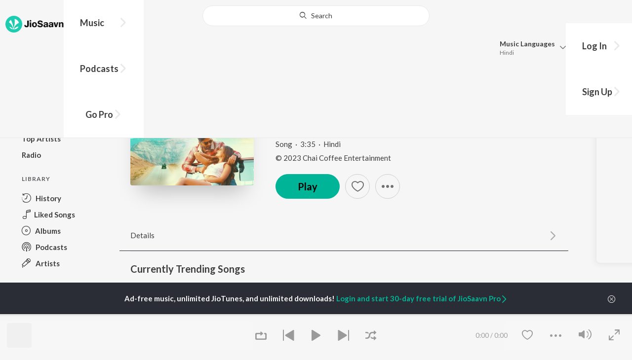

--- FILE ---
content_type: text/html; charset=utf-8
request_url: https://www.jiosaavn.com/song/kho-jaayein-you-n-me-kahin-duur-chalein/My49RD1pdV8
body_size: 16605
content:

<!DOCTYPE html>
<!--[if IEMobile 7 ]> <html dir="ltr" lang="en-US"class="no-js iem7"> <![endif]-->
<!--[if IE 9 ]>    <html dir="ltr" lang="en-US" class="no-js ie9"> <![endif]-->
<!--[if (gte IE 9)|(gt IEMobile 7)|!(IEMobile)|!(IE)]><!-->
<html dir="ltr" lang="en-US" class="no-js">
<!--<![endif]-->
<head>
        
    <base href="/">
    <meta charset="utf-8">
    <meta name="viewport" content="width=device-width, initial-scale=1">
    <link rel="icon" href="https://staticweb6.jiosaavn.com/web6/jioindw/dist/1768542250/_i/favicon.ico" />
    <meta http-equiv="X-UA-Compatible" content="IE=edge" />
    <title>Kho Jaayein : You N Me ("Kahin Duur Chalein") - Song Download from Kho Jaayein : You N Me ("Kahin Duur Chalein") @ JioSaavn</title>
<meta name="description" content="Kho Jaayein : You N Me (&quot;Kahin Duur Chalein&quot;) song by Shaurya Mehta now on JioSaavn. Hindi music album Kho Jaayein : You N Me (&quot;Kahin Duur Chalein&quot;). Download song or listen online free, only on JioSaavn."/>
<meta name="keywords" content="Listen to Kho Jaayein : You N Me (&quot;Kahin Duur Chalein&quot;) Song Online, Kho Jaayein : You N Me (&quot;Kahin Duur Chalein&quot;) Song MP3 by Shaurya Mehta, Download Kho Jaayein : You N Me (&quot;Kahin Duur Chalein&quot;) Song from Kho Jaayein : You N Me (&quot;Kahin Duur Chalein&quot;), Stream Bollywood Music Online, Hindi Music Download"/>
<link rel="canonical" href="https://www.jiosaavn.com/song/kho-jaayein-you-n-me-kahin-duur-chalein/My49RD1pdV8" />
<meta property="og:type" content="music.song"/>
<meta property="og:image" content="https://c.saavncdn.com/726/Kho-Jaayein-You-N-Me-Kahin-Duur-Chalein-Hindi-2023-20230602064204-500x500.jpg"/>
<meta property="og:image:height" content="500"/>
<meta property="og:image:width" content="500"/>
<meta property="og:title" content="Kho Jaayein : You N Me (&quot;Kahin Duur Chalein&quot;) (Full Song) - Shaurya Mehta - Download or Listen Free - JioSaavn"/>
<meta property="og:description" content="Listen to Kho Jaayein : You N Me (&quot;Kahin Duur Chalein&quot;) on the Hindi music album Kho Jaayein : You N Me (&quot;Kahin Duur Chalein&quot;) by Shaurya Mehta, only on JioSaavn. Play online or download to listen offline free - in HD audio, only on JioSaavn."/>
<meta property="og:url" content="https://www.jiosaavn.com/song/kho-jaayein-you-n-me-kahin-duur-chalein/My49RD1pdV8"/>
<meta property="og:audio" content="https://www.jiosaavn.com/song/kho-jaayein-you-n-me-kahin-duur-chalein/My49RD1pdV8"/>
<meta property="og:audio:type" content="audio/vnd.facebook.bridge"/>
<meta property="music:duration" content="215"/>
<meta property="music:album" content="https://www.jiosaavn.com/album/kho-jaayein-you-n-me-kahin-duur-chalein/gq-jerSD8,M_"/>
<meta property="music:musician" content="https://www.jiosaavn.com/artist/shaurya-mehta-songs/"/>
<meta property="music:musician" content="https://www.jiosaavn.com/artist/-songs/"/>
<meta property="music:release_date" content="2023-06-09"/>
<meta property="twitter:title" content="Kho Jaayein : You N Me (&quot;Kahin Duur Chalein&quot;) (Full Song) - Shaurya Mehta - Download or Listen Free - JioSaavn"/>
<meta property="twitter:description" content="Listen to Kho Jaayein : You N Me (&quot;Kahin Duur Chalein&quot;) on the Hindi music album Kho Jaayein : You N Me (&quot;Kahin Duur Chalein&quot;) by Shaurya Mehta, only on JioSaavn. Play online or download to listen offline free - in HD audio, only on JioSaavn."/>
<meta property="twitter:url" content="https://www.jiosaavn.com/song/kho-jaayein-you-n-me-kahin-duur-chalein/My49RD1pdV8"/>
<meta property="twitter:site" content="@jiosaavn"/>
<meta property="twitter:card" content="summary"/>
<meta property="twitter:image" content="https://c.saavncdn.com/726/Kho-Jaayein-You-N-Me-Kahin-Duur-Chalein-Hindi-2023-20230602064204-150x150.jpg"/>
<meta property="twitter:app:name:googleplay" content="JioSaavn Music & Radio"/>
<meta property="twitter:app:id:googleplay" content="com.jio.media.jiobeats"/>
<meta property="twitter:app:url:googleplay" content="saavn://view/song"/>
<meta property="twitter:app:name:iphone" content="JioSaavn"/>
<meta property="twitter:app:id:iphone" content="441813332"/>
<meta property="twitter:app:url:iphone" content="saavn://view/song"/>
<meta property="twitter:app:name:ipad" content="JioSaavn"/>
<meta property="twitter:app:id:ipad" content="441813332"/>
<meta property="twitter:app:url:ipad" content="saavn://view/song"/>
<meta property="al:android:url" content="https://www.jiosaavn.com/song/kho-jaayein-you-n-me-kahin-duur-chalein/My49RD1pdV8"/>
<meta property="al:android:package" content="com.jio.media.jiobeats"/>
<meta property="al:android:app_name" content="JioSaavn Music & Radio"/>
<meta property="al:ios:url" content="saavn://view/song"/>
<meta property="al:ios:app_store_id" content="441813332"/>
<meta property="al:ios:app_name" content="JioSaavn"/>
<meta property="og:site_name" content="JioSaavn"/>
<meta property="fb:app_id" content="126986924002057"/>

    <script>(function (h) { h.className = h.className.replace('no-js', 'js') })(document.documentElement)</script>

    <!--[if IE ]>
    <script src="https://cdnjs.cloudflare.com/ajax/libs/html5shiv/3.7.3/html5shiv.min.js"></script>
    <![endif]-->

    <link rel="preconnect" href="https://fonts.googleapis.com">
    <link rel="preconnect" href="https://fonts.gstatic.com" crossorigin>
    <link href="https://fonts.googleapis.com/css2?family=Lato:ital,wght@0,400;0,700;1,400;1,700&display=swap" rel="stylesheet">
    <link rel="preconnect" href="https://staticfe.saavn.com">
    <link rel="preconnect" href="https://c.saavncdn.com">
    
    <script src="https://staticweb6.jiosaavn.com/web6/player/plyr.js"></script>
    
    <link rel="preload" as="image" href="https://c.saavncdn.com/726/Kho-Jaayein-You-N-Me-Kahin-Duur-Chalein-Hindi-2023-20230602064204-500x500.jpg">
    
    <link data-chunk="app" rel="stylesheet" href="https://staticweb6.jiosaavn.com/web6/jioindw/dist/1768542250/_c/bundle.css">
    
    <link data-chunk="app" rel="preload" as="style" href="https://staticweb6.jiosaavn.com/web6/jioindw/dist/1768542250/_c/bundle.css">
<link data-chunk="app" rel="preload" as="script" href="https://staticweb6.jiosaavn.com/web6/jioindw/dist/1768542250/_s/runtime.b86c4f816dc8fe041479.js">
<link data-chunk="app" rel="preload" as="script" href="https://staticweb6.jiosaavn.com/web6/jioindw/dist/1768542250/_s/vendors-cdd60c62.781acc58e8aa44521495.js">
<link data-chunk="app" rel="preload" as="script" href="https://staticweb6.jiosaavn.com/web6/jioindw/dist/1768542250/_s/vendors-5e25e51c.1a4910dd80091db3a838.js">
<link data-chunk="app" rel="preload" as="script" href="https://staticweb6.jiosaavn.com/web6/jioindw/dist/1768542250/_s/vendors-5cd3da8b.ab931625ef12165d6150.js">
<link data-chunk="app" rel="preload" as="script" href="https://staticweb6.jiosaavn.com/web6/jioindw/dist/1768542250/_s/vendors-b7967bb5.217ba62f260f89cbcc13.js">
<link data-chunk="app" rel="preload" as="script" href="https://staticweb6.jiosaavn.com/web6/jioindw/dist/1768542250/_s/vendors-d61df701.44058479f55849ff57f2.js">
<link data-chunk="app" rel="preload" as="script" href="https://staticweb6.jiosaavn.com/web6/jioindw/dist/1768542250/_s/vendors-d2eb5610.45e891ee10a47427962c.js">
<link data-chunk="app" rel="preload" as="script" href="https://staticweb6.jiosaavn.com/web6/jioindw/dist/1768542250/_s/vendors-1fbb1e85.d8c52d069497b95a5d8b.js">
<link data-chunk="app" rel="preload" as="script" href="https://staticweb6.jiosaavn.com/web6/jioindw/dist/1768542250/_s/vendors-536eaa00.908c10617359dacb3d03.js">
<link data-chunk="app" rel="preload" as="script" href="https://staticweb6.jiosaavn.com/web6/jioindw/dist/1768542250/_s/vendors-bb3d84b5.3db27a72e17aba5b67b4.js">
<link data-chunk="app" rel="preload" as="script" href="https://staticweb6.jiosaavn.com/web6/jioindw/dist/1768542250/_s/vendors-fdcadffb.deeb73d69f783ba9c815.js">
<link data-chunk="app" rel="preload" as="script" href="https://staticweb6.jiosaavn.com/web6/jioindw/dist/1768542250/_s/vendors-efdee510.417015400288558fa999.js">
<link data-chunk="app" rel="preload" as="script" href="https://staticweb6.jiosaavn.com/web6/jioindw/dist/1768542250/_s/vendors-9db5d9a1.114b3cb67f44fd565e5f.js">
<link data-chunk="app" rel="preload" as="script" href="https://staticweb6.jiosaavn.com/web6/jioindw/dist/1768542250/_s/vendors-f82e0cd2.d7a46f8e81390f40df89.js">
<link data-chunk="app" rel="preload" as="script" href="https://staticweb6.jiosaavn.com/web6/jioindw/dist/1768542250/_s/vendors-2518c84c.c5ffa594bbcc9943b86d.js">
<link data-chunk="app" rel="preload" as="script" href="https://staticweb6.jiosaavn.com/web6/jioindw/dist/1768542250/_s/vendors-acd1cad9.4a75e8642572f20c67e1.js">
<link data-chunk="app" rel="preload" as="script" href="https://staticweb6.jiosaavn.com/web6/jioindw/dist/1768542250/_s/vendors-1cdde194.44d29ecb3b6efbe8a7b5.js">
<link data-chunk="app" rel="preload" as="script" href="https://staticweb6.jiosaavn.com/web6/jioindw/dist/1768542250/_s/vendors-3025e59b.91280c74bb366251b005.js">
<link data-chunk="app" rel="preload" as="script" href="https://staticweb6.jiosaavn.com/web6/jioindw/dist/1768542250/_s/vendors-0bc0478e.8658b7545d15c296091b.js">
<link data-chunk="app" rel="preload" as="script" href="https://staticweb6.jiosaavn.com/web6/jioindw/dist/1768542250/_s/vendors-d96105ec.df681e471f7fe8fc2c01.js">
<link data-chunk="app" rel="preload" as="script" href="https://staticweb6.jiosaavn.com/web6/jioindw/dist/1768542250/_s/vendors-cb98e9ec.74f15224e93edbd1ac0e.js">
<link data-chunk="app" rel="preload" as="script" href="https://staticweb6.jiosaavn.com/web6/jioindw/dist/1768542250/_s/vendors-79baf4e4.dde57fe1f91770fd628f.js">
<link data-chunk="app" rel="preload" as="script" href="https://staticweb6.jiosaavn.com/web6/jioindw/dist/1768542250/_s/vendors-a311eb04.c220ba4d12dd6d0c36ab.js">
<link data-chunk="app" rel="preload" as="script" href="https://staticweb6.jiosaavn.com/web6/jioindw/dist/1768542250/_s/vendors-e5bca7e4.e506f84d3d0c324d0eb2.js">
<link data-chunk="app" rel="preload" as="script" href="https://staticweb6.jiosaavn.com/web6/jioindw/dist/1768542250/_s/vendors-f501a089.2239ce8b3ca4667ff767.js">
<link data-chunk="app" rel="preload" as="script" href="https://staticweb6.jiosaavn.com/web6/jioindw/dist/1768542250/_s/vendors-27545368.6f5611052bde83e8715f.js">
<link data-chunk="app" rel="preload" as="script" href="https://staticweb6.jiosaavn.com/web6/jioindw/dist/1768542250/_s/vendors-229eafb5.e9300ec09916fcb2ff27.js">
<link data-chunk="app" rel="preload" as="script" href="https://staticweb6.jiosaavn.com/web6/jioindw/dist/1768542250/_s/app-43dd7041.097fff9780ceea5c2333.js">
<link data-chunk="app" rel="preload" as="script" href="https://staticweb6.jiosaavn.com/web6/jioindw/dist/1768542250/_s/app-31743c5a.76988f5c75513df116a6.js">
<link data-chunk="app" rel="preload" as="script" href="https://staticweb6.jiosaavn.com/web6/jioindw/dist/1768542250/_s/app-9773254c.82945d3c04a5cf7168f2.js">
<link data-chunk="app" rel="preload" as="script" href="https://staticweb6.jiosaavn.com/web6/jioindw/dist/1768542250/_s/app-1eed6d50.07dc1d8d7c1e3d604d94.js">
<link data-chunk="app" rel="preload" as="script" href="https://staticweb6.jiosaavn.com/web6/jioindw/dist/1768542250/_s/app-e25beaaa.2fedb291fda07c4c2851.js">
<link data-chunk="app" rel="preload" as="script" href="https://staticweb6.jiosaavn.com/web6/jioindw/dist/1768542250/_s/app-82286aa4.fdd898ec77e2d2c380ef.js">
<link data-chunk="app" rel="preload" as="script" href="https://staticweb6.jiosaavn.com/web6/jioindw/dist/1768542250/_s/app-8e95763e.e3cbd72ac4777fd02a2d.js">
<link data-chunk="app" rel="preload" as="script" href="https://staticweb6.jiosaavn.com/web6/jioindw/dist/1768542250/_s/app-6efaf94a.f672b30163ee180ddaf0.js">
<link data-chunk="app" rel="preload" as="script" href="https://staticweb6.jiosaavn.com/web6/jioindw/dist/1768542250/_s/app-d8690f4d.675461303b9fcefed704.js">
<link data-chunk="app" rel="preload" as="script" href="https://staticweb6.jiosaavn.com/web6/jioindw/dist/1768542250/_s/app-487599bc.441178ec4333fa286956.js">
<link data-chunk="app" rel="preload" as="script" href="https://staticweb6.jiosaavn.com/web6/jioindw/dist/1768542250/_s/app-f2457869.a63c5fe8dc7f37f03a20.js">
<link data-chunk="app" rel="preload" as="script" href="https://staticweb6.jiosaavn.com/web6/jioindw/dist/1768542250/_s/app-41528149.2283a4c427e0b04660fc.js">
<link data-chunk="app" rel="preload" as="script" href="https://staticweb6.jiosaavn.com/web6/jioindw/dist/1768542250/_s/app-7694909f.80f3ba2b231ef384e5d9.js">
<link data-chunk="app" rel="preload" as="script" href="https://staticweb6.jiosaavn.com/web6/jioindw/dist/1768542250/_s/app-9fd2c25d.120746ecd4c9eabfa337.js">
<link data-chunk="Song-components-container-Song" rel="preload" as="script" href="https://staticweb6.jiosaavn.com/web6/jioindw/dist/1768542250/_s/5665.539c75812308eebe821c.js">
<link data-chunk="Song-components-container-Song" rel="preload" as="script" href="https://staticweb6.jiosaavn.com/web6/jioindw/dist/1768542250/_s/2996.11d8f863dc6b87bf1380.js">
<link data-chunk="Song-components-container-Song" rel="preload" as="script" href="https://staticweb6.jiosaavn.com/web6/jioindw/dist/1768542250/_s/Song-components-container-Song.318abaeed5b68e6d37ed.js">
    
    
    <script async src="https://www.googletagmanager.com/gtag/js?id=G-0S33EMSFSM">
    </script>
    <script>
        window.dataLayer = window.dataLayer || [];
        function gtag(){dataLayer.push(arguments);}
        gtag('js', new Date());
        gtag('set', {'user_logged_in_status' : 'false'});
        gtag('set', {'page_view' : '' });
        gtag('config', 'G-0S33EMSFSM');
    </script>
    

    
</head>
<body>
    <div id="root"><div><div><div class="c-ad"><div class="c-ad__unit"><div id="daast_desktop_config"></div></div></div></div><div><div class="c-ad"><div class="c-ad__unit"><div id="audio_desktop_config"></div></div></div></div><div><div class="c-ad"><div class="c-ad__unit"><div id="audio_desktop"></div></div></div></div></div><div id="sr-toast-announcer-global" role="status" aria-live="polite" aria-atomic="true" class="sr-only"></div><div class="song banner"><header class="c-header u-clearfix c-header-bg" role="banner"><div class="o-layout o-layout--middle"><div class="o-layout__item u-1/2@lg u-align-left@sm"><a id="logo" tabindex="0" class="c-logo" href="/"><svg role="img" aria-label="JioSaavn Home" version="1.1" xmlns="http://www.w3.org/2000/svg" xmlns:xlink="http://www.w3.org/1999/xlink" viewBox="0 0 111 32" xml:space="preserve"><path fill="#1ECCB0" d="M0,16c0,8.8,7.2,16,16,16c8.8,0,16-7.2,16-16c0-8.8-7.2-16-16-16C7.2,0,0,7.2,0,16z"></path><path fill="#FFFFFF" d="M13.8,25.1c-0.6-1-1.4-1.9-2.4-2.5s-2-1.1-3.2-1.4H8.2c-0.1,0-0.2,0-0.3,0.1c-0.1,0.1-0.1,0.2-0.1,0.3c0,0.1,0,0.2,0.1,0.2c1.3,1.9,3.3,3.3,5.5,3.9h0.1c0.1,0,0.1,0,0.2,0c0,0,0.1,0,0.1-0.1c0,0,0.1-0.1,0.1-0.1c0,0,0-0.1,0-0.2C13.9,25.2,13.9,25.1,13.8,25.1L13.8,25.1z"></path><path fill="#FFFFFF" d="M25.6,13.3c0,0,0-0.1,0-0.1c-0.5-1.8-1.5-3.4-2.9-4.6c-1.4-1.2-3-2.1-4.8-2.4h-0.1c-0.1,0-0.2,0-0.3,0.1c-0.1,0.1-0.1,0.2-0.1,0.3v0.1c0.9,5.5,0.3,11.1-1.7,16.3c0,0.1-0.1,0.1-0.1,0.2s-0.1,0.1-0.2,0.1c-0.1,0-0.1,0-0.2,0c0,0-0.1,0-0.1-0.1c0,0-0.1-0.1-0.1-0.1c0,0,0-0.1,0-0.2c0,0-0.1-0.7-0.1-1c-0.6-4.8-2-9.4-4.3-13.7c0-0.1-0.1-0.1-0.1-0.1c0,0-0.1-0.1-0.1-0.1s-0.1,0-0.2,0C10.1,8,10.1,8,10,8l0,0c-1.4,1.1-2.5,2.5-3.2,4.2c0,0.1,0,0.2,0,0.3c0,0.1,0.1,0.2,0.2,0.2c2.2,1.4,4,3.2,5.3,5.5c1.3,2.2,2,4.8,2.1,7.3c0,0.1,0,0.2,0.1,0.3c0.1,0.1,0.2,0.1,0.2,0.1c0.2,0,0.5,0.1,0.7,0.1c0.1,0,0.2,0,0.3-0.1c0.1-0.1,0.1-0.1,0.1-0.2c0.5-2.6,1.6-5.1,3.3-7.2c1.7-2.1,3.8-3.7,6.3-4.8c0.1,0,0.1-0.1,0.2-0.1C25.6,13.4,25.6,13.4,25.6,13.3z"></path><path fill="#FFFFFF" d="M24.7,20.9c0-0.1,0-0.2-0.1-0.3c-0.1-0.1-0.2-0.1-0.3-0.1h-0.1c-3.1,0.7-5.9,2.4-7.9,4.8c-0.1,0.1-0.1,0.2-0.1,0.3c0,0.1,0,0.2,0.1,0.3c0.1,0.1,0.2,0.1,0.3,0.1l0,0c1.6-0.1,3.2-0.6,4.6-1.4s2.6-2,3.4-3.4C24.7,21.1,24.7,21,24.7,20.9L24.7,20.9z"></path><path d="M40.3,22c-0.8,0-1.6-0.1-2.3-0.5c-0.6-0.3-1.1-0.8-1.5-1.4C36.2,19.4,36,18.7,36,18v-0.3h2.8c0,0.5,0.1,0.9,0.3,1.3c0.2,0.2,0.6,0.4,0.9,0.4s0.7,0,1-0.2c0.2-0.1,0.3-0.4,0.4-0.6c0.1-0.3,0.1-0.6,0.1-0.9V9.2h3.1v8.4c0.1,1.2-0.3,2.4-1.1,3.3c-0.4,0.4-1,0.7-1.5,0.9C41.4,21.9,40.9,22,40.3,22L40.3,22z"></path><path d="M47.7,11.1c-0.3,0-0.6-0.1-0.8-0.2c-0.2-0.1-0.4-0.3-0.6-0.5c-0.1-0.2-0.2-0.5-0.2-0.8c0-0.3,0.1-0.6,0.2-0.8c0.1-0.2,0.3-0.4,0.6-0.5c0.3-0.1,0.5-0.2,0.8-0.2c0.3,0,0.6,0.1,0.8,0.2c0.2,0.1,0.4,0.3,0.6,0.5c0.1,0.2,0.2,0.5,0.2,0.8c0,0.3-0.1,0.5-0.2,0.8c-0.1,0.2-0.3,0.4-0.6,0.5C48.3,11,48,11.1,47.7,11.1L47.7,11.1z M46.3,21.7v-9.3h2.8v9.3H46.3z"></path><path d="M55.3,22c-0.9,0-1.8-0.2-2.5-0.6c-0.7-0.4-1.3-1-1.7-1.7c-0.4-0.8-0.6-1.7-0.6-2.6c0-0.9,0.2-1.8,0.6-2.6c0.4-0.7,0.9-1.3,1.7-1.7c0.8-0.4,1.7-0.6,2.5-0.6c0.9,0,1.7,0.2,2.5,0.6c0.7,0.4,1.3,1,1.6,1.7c0.4,0.8,0.6,1.7,0.6,2.6c0,0.9-0.2,1.8-0.6,2.6c-0.4,0.7-1,1.3-1.7,1.7C57,21.8,56.1,22,55.3,22z M55.3,19.9c0.4,0,0.8-0.1,1.1-0.3c0.3-0.3,0.6-0.6,0.7-1c0.2-0.5,0.2-1,0.2-1.5c0-0.5-0.1-1-0.2-1.4c-0.1-0.4-0.3-0.7-0.6-1c-0.3-0.3-0.7-0.4-1.1-0.4c-0.4,0-0.7,0.1-1,0.3c-0.3,0.2-0.5,0.6-0.7,0.9c-0.2,0.5-0.2,1-0.2,1.5c0,0.5,0.1,1,0.2,1.5c0.1,0.4,0.3,0.7,0.7,1C54.5,19.7,54.9,19.8,55.3,19.9L55.3,19.9z"></path><path d="M66.3,22c-0.9,0-1.8-0.1-2.6-0.4c-0.8-0.3-1.5-0.7-2-1.3c-0.5-0.6-0.8-1.4-0.8-2.1V18H64c0,0.3,0.1,0.7,0.3,0.9c0.2,0.3,0.5,0.4,0.9,0.5c0.4,0.1,0.8,0.2,1.2,0.2c0.5,0,1.1-0.1,1.5-0.3c0.2-0.1,0.3-0.2,0.5-0.4c0.1-0.2,0.2-0.4,0.1-0.6c0-0.2-0.1-0.5-0.2-0.6c-0.2-0.2-0.4-0.4-0.6-0.5c-0.4-0.2-0.8-0.3-1.2-0.4l-2.3-0.6c-0.6-0.1-1.1-0.4-1.6-0.8c-0.4-0.3-0.8-0.7-1-1.1c-0.2-0.5-0.3-1-0.3-1.5c0-0.8,0.2-1.5,0.7-2.1c0.5-0.6,1.1-1,1.8-1.3C64.5,9,65.4,8.9,66.2,9c0.9,0,1.7,0.1,2.5,0.4c0.7,0.2,1.3,0.7,1.7,1.2c0.4,0.6,0.7,1.3,0.7,2h-3c0-0.2-0.1-0.4-0.2-0.6c-0.1-0.2-0.2-0.3-0.4-0.4c-0.5-0.2-1-0.4-1.5-0.3c-0.4,0-0.9,0.1-1.3,0.3c-0.2,0.1-0.3,0.2-0.4,0.3c-0.1,0.1-0.1,0.3-0.1,0.5c0,0.2,0,0.4,0.1,0.6c0.1,0.2,0.3,0.3,0.5,0.4c0.3,0.1,0.7,0.3,1,0.3l1.5,0.4c0.8,0.2,1.5,0.5,2.2,0.8c0.6,0.3,1,0.6,1.4,1.1c0.4,0.5,0.6,1.2,0.5,1.8c0,0.8-0.2,1.5-0.6,2.2c-0.5,0.6-1.1,1.1-1.8,1.4C68.2,21.8,67.2,22,66.3,22L66.3,22z"></path><path d="M75.6,22c-0.6,0-1.2-0.1-1.7-0.3c-0.5-0.2-0.9-0.6-1.1-1c-0.3-0.5-0.4-1-0.4-1.6c0-0.5,0.1-0.9,0.3-1.3c0.2-0.4,0.5-0.7,0.9-1c1.1-0.6,2.3-0.8,3.4-0.7h1.4v-0.3c0-0.3,0-0.7-0.1-1c-0.1-0.2-0.3-0.4-0.5-0.6c-0.3-0.1-0.6-0.2-0.8-0.2c-0.4,0-0.8,0.1-1.1,0.3c-0.1,0.1-0.2,0.2-0.3,0.3c-0.1,0.1-0.1,0.3-0.1,0.4h-2.7c0-0.6,0.2-1.1,0.6-1.5c0.4-0.5,0.9-0.8,1.5-1c0.7-0.2,1.5-0.3,2.3-0.3c0.8,0,1.6,0.1,2.3,0.4c0.6,0.2,1,0.7,1.3,1.2c0.3,0.7,0.5,1.4,0.4,2.1v5.8h-2.5l-0.1-1.1c-0.3,0.4-0.6,0.8-1.1,1C76.9,21.8,76.2,22,75.6,22L75.6,22z M76.6,20c0.3,0,0.7-0.1,1-0.2c0.3-0.1,0.5-0.4,0.6-0.6c0.2-0.3,0.2-0.7,0.2-1v-0.6h-1c-0.4,0-0.8,0-1.2,0.1c-0.3,0.1-0.5,0.2-0.7,0.4c-0.1,0.1-0.2,0.2-0.2,0.3c0,0.1-0.1,0.3-0.1,0.4c0,0.2,0,0.3,0.1,0.5c0.1,0.2,0.2,0.3,0.3,0.4C75.9,19.9,76.2,20,76.6,20L76.6,20z"></path><path d="M85.5,22c-0.6,0-1.2-0.1-1.7-0.3c-0.5-0.2-0.9-0.6-1.1-1c-0.3-0.5-0.4-1-0.4-1.6c0-0.5,0.1-0.9,0.3-1.3c0.2-0.4,0.5-0.7,0.9-1c1.1-0.6,2.3-0.8,3.5-0.8h1.4v-0.3c0-0.3,0-0.7-0.1-1c-0.1-0.2-0.3-0.4-0.5-0.5c-0.3-0.1-0.6-0.2-0.8-0.2c-0.4,0-0.8,0.1-1.1,0.3c-0.1,0.1-0.2,0.2-0.3,0.3c-0.1,0.1-0.1,0.3-0.1,0.4h-2.7c0-0.6,0.2-1.1,0.6-1.5c0.4-0.5,0.9-0.8,1.5-1c0.7-0.2,1.5-0.3,2.3-0.3c0.8,0,1.6,0.1,2.3,0.4c0.6,0.2,1,0.7,1.3,1.2c0.3,0.7,0.5,1.4,0.4,2.1v5.8h-2.6l-0.1-1.1c-0.3,0.4-0.6,0.8-1.1,1C86.8,21.8,86.1,22,85.5,22L85.5,22z M86.5,20c0.3,0,0.7-0.1,1-0.2c0.3-0.1,0.5-0.4,0.6-0.6c0.2-0.3,0.2-0.7,0.2-1v-0.6h-1c-0.4,0-0.8,0-1.2,0.1c-0.3,0.1-0.5,0.2-0.7,0.4c-0.1,0.1-0.2,0.2-0.2,0.3s-0.1,0.3-0.1,0.4c0,0.2,0,0.3,0.1,0.5c0.1,0.2,0.2,0.3,0.3,0.4C85.8,19.9,86.1,20,86.5,20L86.5,20z"></path><path d="M94.7,21.7l-3-9.3h3l1.7,6.2l1.7-6.2h2.7l-3,9.3H94.7z"></path><path d="M101.8,21.7v-9.3h2.7v1.3c0.3-0.5,0.7-0.9,1.2-1.1c0.5-0.3,1-0.4,1.6-0.4c0.6,0,1.2,0.1,1.8,0.4c0.5,0.3,0.9,0.7,1.1,1.2c0.3,0.6,0.4,1.3,0.4,2v6h-2.8v-5.2c0-0.6-0.1-1.2-0.4-1.7c-0.1-0.2-0.3-0.3-0.5-0.4c-0.2-0.1-0.4-0.1-0.6-0.1c-0.2,0-0.5,0-0.7,0.1c-0.2,0.1-0.4,0.2-0.6,0.4c-0.3,0.5-0.5,1.1-0.4,1.7v5.1H101.8z"></path></svg></a><nav class="c-nav c-nav--primary u-visible-visually@lg c-main-menu"><ul class="c-nav__list"><li class="c-nav__item"><a id="browse" tabindex="0" role="button" aria-controls="menuContent" aria-expanded="false" aria-haspopup="true" class="c-nav__link" href="/">Music</a><div id="menuContent" class="c-nav__item-content"><div class="o-box o-box--large@lg u-align-left"><h2 class="u-h3@sm u-h3" tabindex="0" role="heading" aria-level="2">What&#x27;s Hot on JioSaavn</h2><hr class="o-rule u-color-js-white-alt u-margin-bottom@sm"/><div class="o-layout"><div class="o-layout__item u-1/3@lg u-margin-bottom@sm u-margin-bottom-none@lg"><h3 id="new-releases-heading" class="u-subhead u-subhead--secondary u-margin-bottom-small@sm" tabindex="0" role="heading" aria-level="3">New Releases</h3><ul class="o-list-block u-centi" aria-labelledby="new-releases-heading"><li class="o-list__item"><a tabindex="0" class="u-block u-padding-vertical-tiny@sm" href="/song/hum-to-tere-hi-liye-the-from-o-romeo/HSM6cxB9Qh4">Hum To Tere Hi Liye The (From &quot;O&#x27; Romeo&quot;)</a></li><li class="o-list__item"><a tabindex="0" class="u-block u-padding-vertical-tiny@sm" href="/album/border-2-original-motion-picture-soundtrack/E-Yed-gKkHo_">BORDER 2 (Original Motion Picture Soundtrack)</a></li><li class="o-list__item"><a tabindex="0" class="u-block u-padding-vertical-tiny@sm" href="/album/happy-patel-khatarnak-jasoos/uixA1zWiQd4_">Happy Patel - Khatarnak Jasoos</a></li><li class="o-list__item"><a tabindex="0" class="u-block u-padding-vertical-tiny@sm" href="/album/dhurandhar/ft4MGKjYem0_">Dhurandhar</a></li><li class="o-list__item"><a tabindex="0" class="u-block u-padding-vertical-tiny@sm" href="/song/nache-nache-from-the-rajasaab-hindi/NSlcZQ1IdnE">Nache Nache (From &quot;The RajaSaab&quot;) (Hindi)</a></li><li class="o-list__item"><a tabindex="0" class="u-block u-padding-vertical-tiny@sm" href="/song/fame-us-from-tu-yaa-main/ABBceTBXVVI">Fame Us (From &quot;Tu Yaa Main&quot;)</a></li><li class="o-list__item"><a tabindex="0" class="u-block u-padding-vertical-tiny@sm" href="/album/ikkis/UQv9J28CrWY_">Ikkis</a></li><li class="o-list__item"><a tabindex="0" class="u-block u-padding-vertical-tiny@sm" href="/album/tu-meri-main-tera-main-tera-tu-meri/0EWLgOE5K6A_">Tu Meri Main Tera Main Tera Tu Meri</a></li><li class="o-list__item"><a tabindex="0" class="u-block u-padding-vertical-tiny@sm" href="/song/sahana-sahana-from-the-rajasaab-hindi/NSxcRhx3YQI">Sahana Sahana (From &quot;The Rajasaab&quot;) - Hindi</a></li><li class="o-list__item"><a tabindex="0" class="u-block u-padding-vertical-tiny@sm" href="/song/sunhari-kirne-from-gandhi-talks/PS00BUB2T3s">Sunhari Kirne (From &quot;Gandhi Talks&quot;)</a></li></ul></div><div class="o-layout__item u-1/3@lg u-margin-bottom@sm u-margin-bottom-none@lg"><h3 id="top-playlist-heading" class="u-subhead u-subhead--secondary u-margin-bottom-small@sm" tabindex="0" role="heading" aria-level="3">Top Playlists</h3><ul class="o-list-block u-centi" aria-labelledby="top-playlist-heading"><li class="o-list__item"><a tabindex="0" class="u-block u-padding-vertical-tiny@sm" href="/featured/surprise-me/1ZOczFTRyFw_">Surprise Me</a></li><li class="o-list__item"><a tabindex="0" class="u-block u-padding-vertical-tiny@sm" href="/featured/chartbusters-2016-hindi/4hAmYnRcTS4_">Chartbusters 2016 - Hindi</a></li><li class="o-list__item"><a tabindex="0" class="u-block u-padding-vertical-tiny@sm" href="/featured/dumdaar-hits/8MT-LQlP35c_">Dumdaar Hits</a></li><li class="o-list__item"><a tabindex="0" class="u-block u-padding-vertical-tiny@sm" href="/featured/best-of-dance-hindi/qVvfieICUY5ieSJqt9HmOQ__">Best Of Dance - Hindi</a></li><li class="o-list__item"><a tabindex="0" class="u-block u-padding-vertical-tiny@sm" href="/featured/romantic-hits-2024-hindi/WnIMtt4J5YZ71f3QFG7QOA__">Romantic Hits 2024 - Hindi</a></li><li class="o-list__item"><a tabindex="0" class="u-block u-padding-vertical-tiny@sm" href="/featured/best-of-2000s-hindi/w,zEBfumNkQGSw2I1RxdhQ__">Best Of 2000s - Hindi</a></li><li class="o-list__item"><a tabindex="0" class="u-block u-padding-vertical-tiny@sm" href="/featured/lets-play-arijit-singh-hindi/Iz0pi7nkjUE_">Let&#x27;s Play - Arijit Singh - Hindi</a></li><li class="o-list__item"><a tabindex="0" class="u-block u-padding-vertical-tiny@sm" href="/featured/best-of-retro/IFTYFbu2anRuOxiEGmm6lQ__">Best Of Retro</a></li><li class="o-list__item"><a tabindex="0" class="u-block u-padding-vertical-tiny@sm" href="/featured/best-of-2010s-hindi/gn19HTwL-lfgEhiRleA1SQ__">Best Of 2010s - Hindi</a></li><li class="o-list__item"><a tabindex="0" class="u-block u-padding-vertical-tiny@sm" href="/featured/best-of-indipop-hindi/xHa-oM3ldXAwkg5tVhI3fw__">Best Of Indipop - Hindi</a></li></ul></div><div class="o-layout__item u-1/3@lg"><h3 id="top-artists-heading" class="u-subhead u-subhead--secondary u-margin-bottom-small@sm" tabindex="0" role="heading" aria-level="3">Top Artists</h3><ul class="o-list-block u-centi" aria-labelledby="top-artists-heading"><li class="o-list__item"><a tabindex="0" class="u-block u-padding-vertical-tiny@sm" href="/artist/anupam-kher-songs/2ju,RkjV688_">Anupam Kher</a></li><li class="o-list__item"><a tabindex="0" class="u-block u-padding-vertical-tiny@sm" href="/artist/emraan-hashmi-songs/M4ByRDEAbdI_">Emraan Hashmi</a></li><li class="o-list__item"><a tabindex="0" class="u-block u-padding-vertical-tiny@sm" href="/artist/akshay-kumar-songs/ZZntYtxiAAM_">Akshay Kumar</a></li><li class="o-list__item"><a tabindex="0" class="u-block u-padding-vertical-tiny@sm" href="/artist/rajesh-khanna-songs/qjB1i35xlqk_">Rajesh Khanna</a></li><li class="o-list__item"><a tabindex="0" class="u-block u-padding-vertical-tiny@sm" href="/artist/kishore-kumar-songs/yMoPyl3ZzyY_">Kishore Kumar</a></li><li class="o-list__item"><a tabindex="0" class="u-block u-padding-vertical-tiny@sm" href="/artist/arijit-singh-songs/LlRWpHzy3Hk_">Arijit Singh</a></li><li class="o-list__item"><a tabindex="0" class="u-block u-padding-vertical-tiny@sm" href="/artist/pritam-songs/OaFg9HPZgq8_">Pritam</a></li><li class="o-list__item"><a tabindex="0" class="u-block u-padding-vertical-tiny@sm" href="/artist/lata-mangeshkar-songs/FCtl69DObYg_">Lata Mangeshkar</a></li><li class="o-list__item"><a tabindex="0" class="u-block u-padding-vertical-tiny@sm" href="/artist/shah-rukh-khan-songs/tkXMVGTn-A0_">Shah Rukh Khan</a></li><li class="o-list__item"><a tabindex="0" class="u-block u-padding-vertical-tiny@sm" href="/artist/udit-narayan-songs/kLtmb7Vh8Rs_">Udit Narayan</a></li></ul></div></div></div></div></li><li class="c-nav__item"><a id="podcasts" tabindex="0" class="c-nav__link" href="/original-podcasts">Podcasts</a></li></ul></nav></div><aside id="search" class="c-search" aria-hidden="true" role="search"><div class="rbt" style="outline:none;position:relative" tabindex="-1"><div style="display:flex;flex:1;height:100%;position:relative"><input autoComplete="off" placeholder="" type="text" aria-label="Search" aria-controls="site-search" aria-autocomplete="both" aria-expanded="true" aria-haspopup="listbox" aria-owns="site-search" role="combobox" class="rbt-input-main form-control rbt-input" value=""/><input aria-hidden="true" class="rbt-input-hint" readonly="" style="background-color:transparent;border-color:transparent;box-shadow:none;color:rgba(0, 0, 0, 0.54);left:0;pointer-events:none;position:absolute;top:0;width:100%" tabindex="-1" value=""/></div><div id="site-search" aria-label="menu-options" class="rbt-menu dropdown-menu show" role="listbox" style="position:absolute;left:0;top:0;display:block;max-height:300px;overflow:auto"><a role="option" class="dropdown-item disabled" href="#"></a></div></div><div class="c-search__list"><div class="o-layout o-layout--large@lg"></div></div><span class="c-search__label"><i class="c-search__icon o-icon-search"></i> Search</span><span class="c-search__reset" tabindex="0"><span class="u-color-js-green u-hidden@lg"><i class="o-icon-close-fill o-icon--large"></i></span><strong class="u-visible@lg u-color-js-navy-alt" role="button" aria-label="Clear">Clear</strong></span><span class="c-search__close" tabindex="0" role="button" aria-label="Close"><i class="o-icon-close-fill o-icon--btn"></i></span></aside></div></header><button role="button" class="c-btn c-btn--primary c-btn--skip">Skip to Player</button><aside class="c-aside c-aside--fixed"><h3 class="u-subhead u-margin-bottom-small@sm">Browse</h3><nav><ul id="sidebar_library" class="o-list-block u-margin-bottom@sm"><li><a tabindex="0" class="o-list-block__item u-color-js-gray u-padding-vertical-tiny@sm" href="/new-releases"><strong>New Releases</strong></a></li><li><a tabindex="0" class="o-list-block__item u-color-js-gray u-padding-vertical-tiny@sm" href="/charts"><strong>Top Charts</strong></a></li><li><a tabindex="0" class="o-list-block__item u-color-js-gray u-padding-vertical-tiny@sm" href="/featured-playlists"><strong>Top Playlists</strong></a></li><li><a tabindex="0" class="o-list-block__item u-color-js-gray u-padding-vertical-tiny@sm" href="/original-podcasts"><strong>Podcasts</strong></a></li><li><a tabindex="0" class="o-list-block__item u-color-js-gray u-padding-vertical-tiny@sm" href="/top-artists"><strong>Top Artists</strong></a></li><li><a tabindex="0" class="o-list-block__item u-color-js-gray u-padding-vertical-tiny@sm" href="/radio"><strong>Radio</strong></a></li></ul></nav><h3 class="u-subhead u-margin-bottom-small@sm"> Library</h3><nav><ul id="sidebar_library_loggedOut" class="o-list-block u-margin-bottom@sm"><li><span class="o-list-block__item u-color-js-gray u-padding-vertical-tiny@sm c-btn-modal" tabindex="0" aria-label="" role="button" aria-haspopup="false"><strong><i aria-hidden="true" class="o-icon-history o-icon--large u-margin-right-tiny@sm"></i> History</strong></span></li><li><span class="o-list-block__item u-color-js-gray u-padding-vertical-tiny@sm c-btn-modal" tabindex="0" aria-label="" role="button" aria-haspopup="false"><strong><i aria-hidden="true" class="o-icon-song o-icon--large u-margin-right-tiny@sm"></i>Liked Songs</strong></span></li><li><span class="o-list-block__item u-color-js-gray u-padding-vertical-tiny@sm c-btn-modal" tabindex="0" aria-label="" role="button" aria-haspopup="false"><strong><i aria-hidden="true" class="o-icon-album o-icon--large u-margin-right-tiny@sm"></i> Albums</strong></span></li><li><span class="o-list-block__item u-color-js-gray u-padding-vertical-tiny@sm c-btn-modal" tabindex="0" aria-label="" role="button" aria-haspopup="false"><strong><i aria-hidden="true" class="o-icon-show o-icon--large u-margin-right-tiny@sm"></i> Podcasts</strong></span></li><li><span class="o-list-block__item u-color-js-gray u-padding-vertical-tiny@sm c-btn-modal" tabindex="0" aria-label="" role="button" aria-haspopup="false"><strong><i aria-hidden="true" class="o-icon-artist o-icon--large u-margin-right-tiny@sm"></i> Artists</strong></span></li></ul></nav><div class="u-padding-vertical-tiny@sm"><span class="c-btn c-btn--primary c-btn--ghost c-btn--small c-btn--thick u-color-js-green-for-link c-btn-modal" tabindex="0" aria-label="New Playlist" role="button" aria-haspopup="true"><i class="o-icon-add" aria-hidden="true"></i> New Playlist</span></div></aside><div class="u-4/5-min-vh"><div class="o-wrapper o-wrapper--main"><main class="c-content" role="main"><div><div class="c-ad c-ad--leaderboard"><div class="song_desktop_top c-ad__unit" style="min-width:468px;min-height:60px;display:inline"><div id="song_desktop_top"></div></div></div></div><div><div class="o-flag o-flag--cover o-flag--column o-flag--large@lg o-flag--reset@lg u-margin-bottom-large@sm"><div class="o-flag__img u-shadow"><img id="songHeaderImage" src="https://c.saavncdn.com/726/Kho-Jaayein-You-N-Me-Kahin-Duur-Chalein-Hindi-2023-20230602064204-500x500.jpg" alt="Kho Jaayein : You N Me (&quot;Kahin Duur Chalein&quot;)" width="250" height="250"/></div><div class="o-flag__body"><h1 class="u-h2 u-margin-bottom-tiny@sm">Kho Jaayein : You N Me (&quot;Kahin Duur Chalein&quot;)</h1><p class="u-color-js-gray u-ellipsis@lg u-margin-bottom-tiny@sm"><a tabindex="0" class="" href="/album/kho-jaayein-you-n-me-kahin-duur-chalein/gq-jerSD8,M_"> <!-- -->Kho Jaayein : You N Me (&quot;Kahin Duur Chalein&quot;)<!-- --> </a> by <span><a tabindex="0" class="" href="/artist/shaurya-mehta-songs/OusIFEdMih0_">Shaurya Mehta</a></span></p><p class="u-centi u-deci@lg u-color-js-gray u-ellipsis@lg u-margin-bottom-tiny@sm">Song<span class="u-visible-visually@lg">  ·  <!-- -->3:35<!-- -->  ·  <!-- -->Hindi</span></p><p class="u-color-js-gray u-ellipsis@lg u-visible@lg"><a tabindex="0" class="" href="/label/chai-coffee-entertainment-albums/jll4Dh1EcQ8_">© 2023 Chai Coffee Entertainment</a></p><ul class="o-layout o-layout--auto o-layout--small@sm"><li class="o-layout__item u-margin-bottom-none@sm"><a tabindex="0" role="button" class="c-btn c-btn--primary js-play-button" data-btn-icon="q">Play</a></li><li class="o-layout__item u-margin-bottom-none@sm"><span class="c-btn c-btn--tertiary c-btn--ghost c-btn--icon" aria-label="Add to Favourites button" role="button" tabindex="0" aria-pressed="false"><i class="o-icon--large u-pop-in o-icon-follow" aria-hidden="true"></i></span></li><li class="o-layout__item u-margin-bottom-none@sm u-visible-visually@lg"><span class="c-btn c-btn--tertiary c-btn--ghost c-btn--icon c-btn-overflow" aria-label="More Options" tabindex="0" role="button" aria-haspopup="true" aria-expanded="false"><i class="o-icon-ellipsis o-icon--large"></i></span></li></ul><span class="u-padding-small@sm u-hidden@lg u-page-options c-btn-overflow" aria-label="More Options" tabindex="-1" role="button" aria-haspopup="false" aria-expanded="false"><i class="o-icon-ellipsis o-icon--xlarge"></i></span></div></div><div class="u-angle"></div><nav class="c-nav c-nav--secondary"><div class="c-nav__list"><span class="c-nav__item u-hidden@lg"><span class="c-nav__link u-deci u-margin-bottom-none@sm c-btn-modal" data-menu-action="D" tabindex="0" aria-label="" role="button" aria-haspopup="false">Download</span></span><span class="c-nav__item"><a tabindex="0" aria-current="page" class="c-nav__link active" href="/song/kho-jaayein-you-n-me-kahin-duur-chalein/My49RD1pdV8">Details</a></span></div></nav></div><div class="u-margin-top@sm" role="tabpanel"><section class="u-margin-bottom-large@sm"><header><h2 class="u-h4 u-action-header">More from Kho Jaayein : You N Me (&quot;Kahin Duur Chalein&quot;)</h2></header><p class="u-margin-top@sm u-align-center"><span class="c-spinner c-spinner--secondary u-margin-right-small@sm"></span> Loading</p></section><section class="u-margin-bottom@sm"><header><h2 class="u-h4">You Might Like</h2></header><div><p class="u-margin-top@sm u-align-center"><span class="c-spinner c-spinner--secondary u-margin-right-small@sm"></span> Loading</p></div></section><section class="u-margin-bottom@sm"><header><h2 class="u-h4">Currently Trending Songs</h2></header><div><p class="u-margin-top@sm u-align-center"><span class="c-spinner c-spinner--secondary u-margin-right-small@sm"></span> Loading</p></div></section><section class="u-margin-bottom@sm"><header><h2 class="u-h4">Top Songs By Same Artists</h2></header><div><p class="u-margin-top@sm u-align-center"><span class="c-spinner c-spinner--secondary u-margin-right-small@sm"></span> Loading</p></div></section><section class="u-margin-bottom@sm"><header><h2 class="u-h4">Top Songs By Same Actors</h2></header><div><p class="u-margin-top@sm u-align-center"><span class="c-spinner c-spinner--secondary u-margin-right-small@sm"></span> Loading</p></div></section><section class="u-margin-bottom@sm"><header><h2 class="u-h4">Artists</h2></header><div class="c-rotator"><div class="c-rotator__container"><div class="c-rotator__content"><ul class="o-layout"><li class="o-layout__item u-32@sm u-1/7@lg"><div class="c-drag" draggable="true"><article class="o-block o-block--action o-block--rounded o-block--small" role="presentation"><div class="o-block__img"><span class="o-block__action" tabindex="0" aria-label="Play Shaurya Mehta" role="button"><i class="o-icon-play o-icon--large" aria-hidden="true"></i></span><a tabindex="0" class="o-block__link" href="/artist/shaurya-mehta-songs/OusIFEdMih0_"><svg class="u-placeholder null" version="1.1" height="100%" width="100%" xmlns="http://www.w3.org/2000/svg" xmlns:xlink="http://www.w3.org/1999/xlink" viewBox="0 0 50 50" xml:space="preserve"><rect fill="#E9E9E9" width="50" height="50"></rect></svg></a></div><div class="o-block__body"><div class="u-centi u-margin-bottom-none@sm u-font-weight-bold" role="presentation"><a tabindex="0" class="u-ellipsis u-color-js-gray" href="/artist/shaurya-mehta-songs/OusIFEdMih0_">Shaurya Mehta</a></div><p class="u-margin-horizontal-none@lg u-margin-horizontal-none@sm u-margin-bottom-none@sm"><span class="u-list-type-none u-centi u-ellipsis u-color-js-gray u-margin-bottom-none@sm"><span>Music, Singer</span></span></p></div></article></div></li></ul></div></div><nav class="c-rotator__nav"><div class="o-layout u-clearfix"><div class="o-layout__item u-1/7"><span tabindex="-1" class="c-rotator__previous disabled" role="button" aria-label="Previous"></span></div><div class="o-layout__item u-1/7"><span tabindex="0" class="c-rotator__next" role="button" aria-label="Next"></span></div></div></nav></div></section><div class="u-margin-bottom-large@sm"><hr class="o-rule u-color-js-white-alt u-margin-bottom@sm"/><b class="u-margin-bottom-large@lg">About Kho Jaayein : You N Me (&quot;Kahin Duur Chalein&quot;)</b><p class="u-color-js-gray u-margin-bottom-tiny@lg">Listen to Kho Jaayein : You N Me (&quot;Kahin Duur Chalein&quot;) online. Kho Jaayein : You N Me (&quot;Kahin Duur Chalein&quot;) is
                        a 
                        Hindi language song and is sung by Shaurya Mehta. 
                        Kho Jaayein : You N Me (&quot;Kahin Duur Chalein&quot;), from the album Kho Jaayein : You N Me (&quot;Kahin Duur Chalein&quot;), was released in the year 2023. The duration of the song is 3:35. 
                        Download Hindi songs online from JioSaavn.</p></div></div><div class="u-centi u-align-center u-margin-bottom-large@sm u-hidden@lg"><p class="u-color-js-gray u-margin-bottom-none@sm">3m 35s<!-- -->  ·  <!-- -->Hindi</p><p class="u-color-js-gray u-margin-bottom-none@sm"><a tabindex="0" class="" href="/label/chai-coffee-entertainment-albums/jll4Dh1EcQ8_">© 2023 Chai Coffee Entertainment</a></p></div><section class="u-margin-bottom@sm"><h2 class="u-h4 u-margin-bottom-small@sm">FAQs for <!-- -->Kho Jaayein : You N Me (&quot;Kahin Duur Chalein&quot;)</h2><aside class="c-accordion active"><span role="button" tabindex="0" aria-expanded="true" aria-controls="0-content" aria-describedby="0-content" id="0-title" class="o-display-block c-accordion__title">When was Kho Jaayein : You N Me (&quot;Kahin Duur Chalein&quot;) released?</span><p style="position:absolute;top:-9999px;left:-9999px;width:100%" aria-hidden="true">Kho Jaayein : You N Me (&quot;Kahin Duur Chalein&quot;) is a hindi song released in 2023.</p><p id="0-content" class="c-accordion__content" style="max-height:300px" role="document" aria-hidden="false">Kho Jaayein : You N Me (&quot;Kahin Duur Chalein&quot;) is a hindi song released in 2023.</p></aside><aside class="c-accordion"><span role="button" tabindex="0" aria-expanded="false" aria-controls="1-content" id="1-title" class="o-display-block c-accordion__title">Which album is the song Kho Jaayein : You N Me (&quot;Kahin Duur Chalein&quot;) from?</span><p style="position:absolute;top:-9999px;left:-9999px;width:100%" aria-hidden="true">Kho Jaayein : You N Me (&quot;Kahin Duur Chalein&quot;) is a hindi song from the album Kho Jaayein : You N Me (&quot;Kahin Duur Chalein&quot;).</p><p id="1-content" class="c-accordion__content" style="max-height:0" role="document" aria-hidden="true">Kho Jaayein : You N Me (&quot;Kahin Duur Chalein&quot;) is a hindi song from the album Kho Jaayein : You N Me (&quot;Kahin Duur Chalein&quot;).</p></aside><aside class="c-accordion"><span role="button" tabindex="0" aria-expanded="false" aria-controls="2-content" id="2-title" class="o-display-block c-accordion__title">Who is the music director of Kho Jaayein : You N Me (&quot;Kahin Duur Chalein&quot;)?</span><p style="position:absolute;top:-9999px;left:-9999px;width:100%" aria-hidden="true">Kho Jaayein : You N Me (&quot;Kahin Duur Chalein&quot;) is composed by Shaurya Mehta.</p><p id="2-content" class="c-accordion__content" style="max-height:0" role="document" aria-hidden="true">Kho Jaayein : You N Me (&quot;Kahin Duur Chalein&quot;) is composed by Shaurya Mehta.</p></aside><aside class="c-accordion"><span role="button" tabindex="0" aria-expanded="false" aria-controls="3-content" id="3-title" class="o-display-block c-accordion__title">Who is the singer of Kho Jaayein : You N Me (&quot;Kahin Duur Chalein&quot;)?</span><p style="position:absolute;top:-9999px;left:-9999px;width:100%" aria-hidden="true">Kho Jaayein : You N Me (&quot;Kahin Duur Chalein&quot;) is sung by Shaurya Mehta.</p><p id="3-content" class="c-accordion__content" style="max-height:0" role="document" aria-hidden="true">Kho Jaayein : You N Me (&quot;Kahin Duur Chalein&quot;) is sung by Shaurya Mehta.</p></aside><aside class="c-accordion"><span role="button" tabindex="0" aria-expanded="false" aria-controls="4-content" id="4-title" class="o-display-block c-accordion__title">What is the duration of Kho Jaayein : You N Me (&quot;Kahin Duur Chalein&quot;)?</span><p style="position:absolute;top:-9999px;left:-9999px;width:100%" aria-hidden="true">The duration of the song Kho Jaayein : You N Me (&quot;Kahin Duur Chalein&quot;) is 3:35 minutes.</p><p id="4-content" class="c-accordion__content" style="max-height:0" role="document" aria-hidden="true">The duration of the song Kho Jaayein : You N Me (&quot;Kahin Duur Chalein&quot;) is 3:35 minutes.</p></aside><aside class="c-accordion"><span role="button" tabindex="0" aria-expanded="false" aria-controls="5-content" id="5-title" class="o-display-block c-accordion__title">How can I download Kho Jaayein : You N Me (&quot;Kahin Duur Chalein&quot;)?</span><p style="position:absolute;top:-9999px;left:-9999px;width:100%" aria-hidden="true">You can download Kho Jaayein : You N Me (&quot;Kahin Duur Chalein&quot;) on JioSaavn App.</p><p id="5-content" class="c-accordion__content" style="max-height:0" role="document" aria-hidden="true">You can download Kho Jaayein : You N Me (&quot;Kahin Duur Chalein&quot;) on JioSaavn App.</p></aside></section></main></div></div><footer class="c-footer"><div class="o-wrapper o-wrapper--main"><p class="u-margin-top@sm u-align-center"><span class="c-spinner c-spinner--secondary u-margin-right-small@sm"></span><span class="u-centi">Loading Footer</span></p></div></footer><aside id="sidebar_queue" class="c-aside c-aside--flyout" style="-webkit-transform:translateX(367px);-moz-transform:translateX(367px);-ms-transform:translateX(367px);transform:translateX(367px)" aria-expanded="false"><div class="c-aside__drop"><div class="c-drop c-drop--alt"><h1 class="u-h6 u-align-center u-margin-bottom-none@sm"><i class="o-icon-queue o-icon--large"></i></h1><h1 class="u-h6 u-align-center u-margin-bottom-none@sm"><strong>Drop Here to <br/> Add to Queue</strong></h1></div></div><div class="u-scroll"><header class="c-padding-vertical-small@sm u-padding-vertical-small@sm u-padding-small@lg"><div class="o-layout o-layout--middle o-layout--flush"><h2 class="u-margin-bottom-none@sm o-layout__item u-3/4@sm u-1/2@lg" role="heading" aria-level="2" tabindex="0"><strong class="u-margin-right@sm">Queue</strong></h2><div class="o-layout__item u-1/2 u-visible-visually@lg"><div class="o-layout o-layout--auto o-layout--middle o-layout--right o-layout--small@sm"><div class="o-layout__item"><span class="u-color-js-gray u-disabled c-btn-overflow" aria-label="More Options" tabindex="-1" role="button" aria-haspopup="false" aria-expanded="false"><i class="o-icon-ellipsis o-icon--xlarge"></i></span></div><div class="o-layout__item"><span class="c-btn c-btn--primary c-btn--small c-btn--disabled c-btn-modal" tabindex="-1" aria-label="" role="button" aria-haspopup="true">Save</span></div><div class="o-layout__item"><span class="c-btn c-btn--secondary c-btn--small c-btn--disabled c-btn-modal" tabindex="-1" aria-label="" role="button" aria-haspopup="true">Clear</span></div></div></div></div></header><hr class="o-rule u-color-js-white-alt u-margin-bottom-none@sm u-visible@lg"/><div class="u-queue-container" style="-webkit-transform:translateX(-44px);-moz-transform:translateX(-44px);-ms-transform:translateX(-44px);transform:translateX(-44px);-webkit-transition:.3s ease-in-out;transition:.3s ease-in-out"><section style="transform:translateX(100px);-webkit-transform:translateX(100px);-moz-transform:translateX(100px);-ms-transform:translateX(100px);transition:.3s ease-in-out;-webkit-transition:.3s ease-in-out"><div><div class="u-margin-top-huge@sm u-align-center"><h3 class="u-h4 u-margin-bottom-none@sm">It&#x27;s pretty quiet in here.</h3><p class="u-centi u-color-js-gray">Go find some tunes!</p><div class="u-3/5 u-center"><p class="u-margin-bottom-small@sm"><span class="c-btn c-btn--primary c-btn--small c-btn--wide">Play Weekly Top Songs</span></p><p><a tabindex="0" class="c-btn c-btn--secondary c-btn--small c-btn--wide" href="/new-releases">Browse New Releases</a></p></div></div></div></section></div></div></aside><canvas id="drag-image" height="30" width="30"></canvas><aside id="player" class="c-player disabled"><div class="c-player__panel"><div class="c-progress" tabindex="-1" aria-disabled="true" role="slider" aria-valuemin="0" aria-valuenow="0" aria-label="Playback progress" aria-valuetext="0:00 of 0:00"><div class="c-progress__start">0:00</div><div class="c-progress__end">0:00</div><div class="c-progress__current" style="transform:translate(-50%,-50%)">0:00 / 0:00</div><div class="c-progress__track"><div class="c-progress__seek" style="width:0"></div><div class="c-progress__knob"></div></div></div><figure class="c-player__current o-flag o-flag--small o-flag--mini o-flag--thumbnail@lg"><div class="o-flag__img"><svg class="u-placeholder null" version="1.1" height="100%" width="100%" xmlns="http://www.w3.org/2000/svg" xmlns:xlink="http://www.w3.org/1999/xlink" viewBox="0 0 50 50" xml:space="preserve"><rect fill="#E9E9E9" width="50" height="50"></rect></svg></div><figcaption class="o-flag__body u-align-center u-align-left@lg"></figcaption></figure><ul class="c-player__controls u-margin-bottom-none@sm"><li class="c-player__btn c-player__btn--shift c-player__btn-action1"><span id="player_repeat" class="o-icon-repeat o-icon--xlarge" role="button" tabindex="-1" aria-label="Repeat"></span></li><li class="c-player__btn c-player__btn-prev"><span id="player_prev" class="o-icon-previous o-icon--xlarge" role="button" tabindex="-1" aria-label="Previous"></span> </li><li class="c-player__btn"><span id="player_play_pause" class="o-icon-play o-icon--xlarge" tabindex="-1" aria-label="Play" role="button"></span></li><li class="c-player__btn c-player__btn-next"><span id="player_next" class="o-icon-next o-icon--xlarge" role="button" tabindex="-1" aria-label="Next"></span> </li><li class="c-player__btn c-player__btn--shift c-player__btn-action2"><span id="player_shuffle" class="o-icon-shuffle o-icon--xlarge" role="button" tabindex="-1" aria-label="Shuffle"></span></li></ul><ul class="c-player__actions"><li class="c-player__btn u-visible-visually@lg"><span class="u-centi u-valign-text-bottom u-padding-horizontal-small@sm" tabindex="-1" role="button">0:00<!-- --> / <!-- -->0:00</span></li><li class="c-player__btn u-visible-visually@lg"><span class="u-link" aria-label="Add to Favourites button" role="button" tabindex="0" aria-pressed="false"><i class="o-icon--xlarge u-pop-in o-icon-follow" aria-hidden="true"></i></span></li><li class="c-player__btn u-visible-visually@lg"><span id="player_ellipsis" class="o-icon-ellipsis o-icon--xlarge u-valign-bottom c-btn-overflow" aria-label="More Options" tabindex="-1" role="button" aria-haspopup="false" aria-expanded="false"></span></li><li class="c-player__btn u-visible-visually@lg"><div class="c-slider"><span id="player_volume" class="o-icon-volume o-icon--huge" role="slider" aria-label="Volume control" aria-orientation="vertical" aria-valuemin="0" aria-valuemax="100" tabindex="-1" aria-valuenow="43"></span><div class="c-slider__content"><div class="c-slider__track"><div class="c-slider__level" style="height:43.05555555555556%"></div></div></div></div></li><li class="c-player__btn c-player__btn-toggle u-visible-visually@lg"><span id="player_expand" class="o-icon-expand o-icon--xlarge" tabindex="-1" role="button" aria-label="Player Expand"></span></li></ul></div><div class="c-player__header"><div class="o-layout o-layout--middle"><div class="o-layout__item u-2/7"><span class="u-color-js-gray"><i class="o-icon-close o-icon--large"></i></span></div><div class="o-layout__item u-3/7 u-align-center"><a tabindex="0" class="u-centi" href="/listening-history"><span class="o-icon-chevron-up o-icon--medium u-visible@sm u-hidden@lg"></span>History</a></div><div class="o-layout__item u-2/7 u-align-right"><span class="u-color-js-gray u-disabled u-hidden@sm c-btn-overflow" aria-label="More Options" tabindex="-1" role="button" aria-haspopup="false" aria-expanded="false"><i class="o-icon-ellipsis o-icon--xlarge u-valign-middle"></i></span></div></div></div><div class="c-player__details"><div class="o-wrapper o-wrapper--pinch"><div class="c-player__entity"><div class=""><section class="o-layout o-layout--middle o-layout--flush"><div class="o-layout__item u-3/5@sm u-align-center u-1/1@lg"><h1 class="u-deci@sm u-h3@lg u-margin-bottom-none@sm"><a aria-label="Player Disabled" tabindex="-1" class="u-ellipsis u-color-js-gray" href="/"></a></h1><p class="u-centi@sm u-deca@lg u-ellipsis u-color-js-gray u-margin-bottom-none@sm"></p></div><div class="o-layout__item u-1/5@sm u-align-right u-hidden@lg"><span class="u-color-js-gray c-btn-overflow" aria-label="More Options" tabindex="-1" role="button" aria-haspopup="false" aria-expanded="false"><i class="o-icon-ellipsis o-icon--xlarge"></i></span></div></section></div></div><div class="c-player__queue"><div class="u-scroll u-scroll--fade"><header class="c-padding-vertical-small@sm u-margin-top-small@sm"><div class="o-layout o-layout--middle o-layout--flush u-margin-bottom-small@sm"><h2 class="u-margin-bottom-none@sm o-layout__item u-3/4@sm u-1/2@lg" role="heading" aria-level="2" tabindex="0"><strong class="u-margin-right@sm">Queue</strong></h2><div class="o-layout__item u-1/2 u-visible-visually@lg"><div class="o-layout o-layout--auto o-layout--middle o-layout--right o-layout--small@sm"><div class="o-layout__item"><span class="u-color-js-gray u-disabled c-btn-overflow" aria-label="More Options" tabindex="-1" role="button" aria-haspopup="false" aria-expanded="false"><i class="o-icon-ellipsis o-icon--xlarge"></i></span></div><div class="o-layout__item"><span class="c-btn c-btn--primary c-btn--small c-btn--disabled c-btn-modal" tabindex="-1" aria-label="" role="button" aria-haspopup="true">Save</span></div><div class="o-layout__item"><span class="c-btn c-btn--secondary c-btn--small c-btn--disabled c-btn-modal" tabindex="-1" aria-label="" role="button" aria-haspopup="true">Clear</span></div></div></div></div><hr class="o-rule u-color-js-white-alt u-margin-bottom-none@sm"/><div><div><div class="c-ad c-ad--leaderboard-medium"><div class="queue_desktop c-ad__unit" style="min-width:320px;min-height:50px;display:inline"><div id="queue_desktop"></div></div></div></div></div></header><hr class="o-rule u-color-js-white-alt u-margin-bottom-none@sm u-visible@lg"/><div class="u-queue-container" style="-webkit-transform:translateX(0px);-moz-transform:translateX(0px);-ms-transform:translateX(0px);transform:translateX(0px);-webkit-transition:.3s ease-in-out;transition:.3s ease-in-out"><section style="transform:translateX(0px);-webkit-transform:translateX(0px);-moz-transform:translateX(0px);-ms-transform:translateX(0px);transition:.3s ease-in-out;-webkit-transition:.3s ease-in-out"><div><div class="u-margin-top-huge@sm u-align-center"><h3 class="u-h4 u-margin-bottom-none@sm">It&#x27;s pretty quiet in here.</h3><p class="u-centi u-color-js-gray">Go find some tunes!</p><div class="u-3/5 u-center"><p class="u-margin-bottom-small@sm"><span class="c-btn c-btn--primary c-btn--small c-btn--wide">Play Weekly Top Songs</span></p><p><a tabindex="0" class="c-btn c-btn--secondary c-btn--small c-btn--wide" href="/new-releases">Browse New Releases</a></p></div></div></div></section></div></div></div></div></div><div class="c-player__ad"></div></aside><div class="c-toast"></div></div></div>
    <audio id="music-player"></audio>
    <div id="radio-player"></div>
    <div id="ads-player"></div>
    <script>
        // WARNING: See the following for security issues around embedding JSON in HTML:
        // https://redux.js.org/recipes/server-rendering/#security-considerations
        window.__INITIAL_DATA__ = {"dragdrop":{"hasDropped":false,"isDragging":false,"isValid":false,"items":[],"target":{}},"overflow":{"isFixed":false,"isOpen":false,"isPlayer":false,"isQueue":false,"current":{},"optionsMenu":{},"handleOption":null,"handleBack":null,"stream_event_item":{},"x":0,"y":0},"homeView":{"fetching_home":true,"fetched_home":false,"modules":[],"serverSideLoad":false,"weeklyPlaylistData":[],"fetchingWeeklyPlaylistData":false,"fetchedWeeklyPlaylistData":false},"albumView":{"fetching_album":true,"fetched_album":false,"album":{},"modules":[],"loadAutoPlay":false,"modules_api_sources":[],"modules_fetching":0,"serverSideLoad":false},"modalView":{"isOpen":false,"isAction":false,"isAlt":false,"isNative":false,"isTakeover":false,"btnText":null,"modal":null,"title":null,"current_item":null,"modalData":{}},"player":{"artwork":[],"bitrate":"128","isAdPlaying":false,"isArtChanging":false,"isBuffering":false,"isDisabled":true,"isEmpty":true,"isFull":false,"isPlaying":false,"isRadio":false,"lastLoaded":1768543160933,"nowPlaying":{"id":"","image":[],"title":{"text":"","action":""},"subtitle":[],"duration":0,"type":"","perma_url":"","encrypted_media_url":"","uuid":"","top_src":{},"bot_src":{}},"playerProgress":0,"playerSetupComplete":false,"radioSongLiked":false,"repeat_one":false,"repeat_all":false,"showPlayModal":false,"textForModal":"","volume":31,"streamPause":false},"queue":{"queueMode":"queue","isShuffle":false,"isEditing":false,"isSorting":false,"selection":[],"originalQueue":[],"playerQueue":[],"poppedHistory":[],"editing_item_ids_state":[],"shuffled_item_ids":[],"items":{},"isAutoPlayToggled":true,"autoPlayQueue":[],"autoPlaystationid":"","latestAddedLibraryItem":{},"libraryModeShuffledOffset":0,"poppedLibraryHistory":[]},"toast":{"messages":[]},"mediaElement":{"isAdPlaying":false,"adLastPlayed":new Date("2026-01-16T05:59:20.934Z"),"streamedSongCount":0,"playTime":0,"streamTime":0,"freezeStreamTime":false,"start_time":0,"updateStreamTimeFromBuffer":true},"playlist":{"fetching_playlist":true,"fetched_playlist":false,"fetching_more":true,"fetched_more":false,"playlist":{},"modules":[],"modules_fetching":0,"p":1,"isEmpty":false,"loadAutoPlay":false,"serverSideLoad":false,"modules_api_sources":[]},"song":{"status":"fulfilled","song":{"type":"song","album":{"text":"Kho Jaayein : You N Me (\"Kahin Duur Chalein\")","action":"\u002Falbum\u002Fkho-jaayein-you-n-me-kahin-duur-chalein\u002Fgq-jerSD8,M_"},"artists":[{"id":"7663444","name":"Shaurya Mehta","role":"music","image":"https:\u002F\u002Fc.saavncdn.com\u002Fartists\u002FShaurya_Mehta_003_20250421085222_150x150.jpg","type":"artist","perma_url":"https:\u002F\u002Fwww.jiosaavn.com\u002Fartist\u002Fshaurya-mehta-songs\u002FOusIFEdMih0_"},{"id":"7663444","name":"Shaurya Mehta","role":"singer","image":"https:\u002F\u002Fc.saavncdn.com\u002Fartists\u002FShaurya_Mehta_003_20250421085222_150x150.jpg","type":"artist","perma_url":"https:\u002F\u002Fwww.jiosaavn.com\u002Fartist\u002Fshaurya-mehta-songs\u002FOusIFEdMih0_"}],"breadCrumbs":[{"title":"Home","action":"\u002F"},{"title":"Hindi Albums","action":"\u002Fnew-releases\u002Fhindi"},{"title":"Kho Jaayein : You N Me (\"Kahin Duur Chalein\")","action":"\u002Falbum\u002Fkho-jaayein-you-n-me-kahin-duur-chalein\u002Fgq-jerSD8,M_"},{"title":"Kho Jaayein : You N Me (\"Kahin Duur Chalein\")","action":""}],"copyright":{"text":"© 2023 Chai Coffee Entertainment","action":"\u002Flabel\u002Fchai-coffee-entertainment-albums\u002Fjll4Dh1EcQ8_"},"duration":215,"encrypted_media_url":"ID2ieOjCrwfgWvL5sXl4B1ImC5QfbsDyoEWDANiR1fVMNUGHPlfpRRr\u002F+LttN+gaENJuwcIVv6H96unJsmqwERw7tS9a8Gtq","has_lyrics":false,"id":"CFVuIYBl","image":["https:\u002F\u002Fc.saavncdn.com\u002F726\u002FKho-Jaayein-You-N-Me-Kahin-Duur-Chalein-Hindi-2023-20230602064204-500x500.jpg"],"language":"hindi","play_count":202,"perma_url":"https:\u002F\u002Fwww.jiosaavn.com\u002Fsong\u002Fkho-jaayein-you-n-me-kahin-duur-chalein\u002FMy49RD1pdV8","rights":{"code":"1","cacheable":"true","delete_cached_object":"false","reason":"Pro Only"},"subtitle":[{"text":"Shaurya Mehta","action":"\u002Fartist\u002Fshaurya-mehta-songs\u002FOusIFEdMih0_","role":"primary_artists"}],"title":{"text":"Kho Jaayein : You N Me (\"Kahin Duur Chalein\")","action":"\u002Fsong\u002Fkho-jaayein-you-n-me-kahin-duur-chalein\u002FMy49RD1pdV8"},"year":"2023","lyrics":{"content":"","copyright":"","script_tracking_url":""}},"modules":[{"key":"album_songs","position":0,"title":"More from Kho Jaayein : You N Me (\"Kahin Duur Chalein\")","subtitle":[],"scroll_type":"Cells_Standard","featured":false,"featured_text":"","data":[],"fetching_data":true},{"key":"reco","position":1,"title":"You Might Like","subtitle":[],"scroll_type":"SS_Basic","featured":false,"featured_text":"","data":[],"fetching_data":true},{"key":"currentlyTrending","position":2,"title":"Currently Trending Songs","subtitle":[],"scroll_type":"SS_Basic","featured":false,"featured_text":"","data":[],"fetching_data":true},{"key":"songsBysameArtists","position":3,"title":"Top Songs By Same Artists","subtitle":[],"scroll_type":"SS_Basic","featured":false,"featured_text":"","data":[],"fetching_data":true},{"key":"songsBysameActors","position":4,"title":"Top Songs By Same Actors","subtitle":[],"scroll_type":"SS_Basic","featured":false,"featured_text":"","data":[],"fetching_data":true},{"key":"artists","position":5,"title":"Artists","subtitle":[],"scroll_type":"SS_Basic","featured":false,"featured_text":"","data":[{"type":"artist","id":"7663444","title":{"text":"Shaurya Mehta","action":"\u002Fartist\u002Fshaurya-mehta-songs\u002FOusIFEdMih0_"},"subtitle":[{"text":"Music, Singer","action":""}],"be_subtitle":[],"image":["https:\u002F\u002Fc.saavncdn.com\u002Fartists\u002FShaurya_Mehta_003_20250421085222_150x150.jpg"],"isInLibrary":false,"parent_module":"artists","description":"","encrypted_id":"OusIFEdMih0_"}],"fetching_data":false}],"loadAutoPlay":false,"serverSideLoad":true,"modules_fetching":5,"modules_api_sources":[{"key":"album_songs","position":0,"source":"webapi.get","params":{"token":"gq-jerSD8,M_","type":"album"},"scroll_type":"Cells_Standard"},{"key":"reco","position":1,"source":"reco.getreco","params":{"pid":"CFVuIYBl","language":"hindi"},"scroll_type":"SS_Basic"},{"key":"currentlyTrending","position":2,"source":"content.getTrending","params":{"entity_type":"song","entity_language":"hindi"},"scroll_type":"SS_Basic"},{"key":"songsBysameArtists","position":3,"source":"search.artistOtherTopSongs","params":{"artist_ids":"7663444","song_id":"CFVuIYBl","language":"hindi"},"scroll_type":"SS_Basic"},{"key":"songsBysameActors","position":4,"source":"search.actorOtherTopSongs","params":{"actor_ids":"","song_id":"CFVuIYBl","language":"hindi"},"scroll_type":"SS_Basic"}]},"artistView":{"status":{"filter":"uninitialized","page":"pending","pagination":"uninitialized"},"isEmptyAlbums":false,"isEmptySongs":false,"loadAutoPlay":false,"serverSideLoad":false,"showPlay":false,"artist":{},"category":"","extra_songs":[],"modules":[],"modules_api_sources":[],"p":0,"sort_order":""},"login":{"verification_id":"","phone_number":"","email":"","error":"","errorVersion":0,"isAttempting":false,"login_type":"email","forgot_password_link_verified":false,"captcha_bypass_key":undefined},"thirdPartyLogin":{"verification_id":"","phone_number":"","email":"","error":"","isAttempting":false,"login_type":"email","forgot_password_link_verified":false,"captcha_bypass_key":undefined,"params":{},"partners_logo":""},"search":{"fetching_view_all":false,"fetched_view_all":true,"fetching_search":false,"initData":{},"searchData":{"albums":[],"songs":[],"playlists":[],"shows":[],"artists":[],"topquery":[],"searchDuration":0},"searchQuery":"","browseData":{"album":{"data":[],"p":1,"isNextEmpty":false,"total":0},"song":{"data":[],"p":1,"isNextEmpty":false,"total":0},"playlist":{"data":[],"p":1,"isNextEmpty":false,"total":0},"show":{"data":[],"p":1,"isNextEmpty":false,"total":0},"artist":{"data":[],"p":1,"isNextEmpty":false,"total":0},"query":""},"recentSearches":[],"trendingSearches":[]},"radio":{"station_id":"","radioName":"","type":""},"footer":{"isServerSideLoad":true,"data":{},"language":"","status":"pending","type":"static","update_ts":0},"event":{"top_src":{"screen_name":"song_screen","sec_title":"NULL","sec_id":"NULL","sec_type":"NULL","sec_pos":"NULL","entity_name":"NULL","entity_id":"NULL","entity_type":"NULL","entity_pos":"NULL"},"purchase_funnel_top_src":{"screen_name":"","screen_page_id":"","sec_title":"","sec_id":"","sec_type":"","sec_pos":"","entity_name":"","entity_id":"","entity_type":"","entity_pos":"","pro_product":"","vendor":""},"bot_src":{},"mid_src":{"screen_name":""},"radio_top_src":{"screen_name":"NULL"}},"user":{"playlists":{"list":[],"isEmpty":false},"userData":{},"isLoggedIn":false,"fetchingPlaylist":false,"fetchedPlaylist":false,"rawServerData":{},"isPro":false,"isZeroStreamer":false},"userProfile":{"fetching_user_details":true,"fetched_user_details":false,"user":{},"rawServerData":[]},"settings":{"resetForm":false,"localPhoneState":"","firstname":"","lastname":"","username":"","email":"","old_email":"","fbid":null,"phone_number":"","dob":"","gender":"","password":"","changed_pwd":"","merge":0,"mergeType":"","accountA":"","accountB":"","email_login":"true","non_email":"true","mergeAccounts":false,"linkFacebook":false,"idToken":"","correlation_id":"","otp":"","subscription":{"fetchingSubscription":true,"fetchedSubscription":false,"subscription_data":{}}},"library":{"init_complete":false,"init_failed":false,"library_search_init":false,"library_search_complete":true,"library_data":{"songs":{"data":[],"p":1,"isNextEmpty":false},"playlists":{"data":[],"p":1,"isNextEmpty":false},"albums":{"data":[],"p":1,"isNextEmpty":false},"artists":{"data":[],"p":1,"isNextEmpty":false},"shows":{"data":[],"p":1,"isNextEmpty":false}},"album_data":[],"artist_data":{"artist":{},"albums":[]},"isInLibrary":{"song":{},"album":{},"artist":{},"playlist":{},"show":{}},"librarySearchResults":{"query":"","songs":{"data":[]},"playlists":{"data":[]},"albums":{"data":[]},"artists":{"data":[]},"shows":{"data":[]}},"shuffleSongIds":[]},"browse":{"fetching_browse_page":true,"fetched_browse_page":false,"current_page":"new-releases","current_language":"","browse_list":[],"fetchedTrendingPodcasts":false,"trendingPodcasts":[],"p":1,"fetching_more":true,"fetched_more":false,"category":"","sort_order":"","isEmpty":false,"serverSideLoad":false},"flyout":{"enabled":true},"banner":{"isActive":true},"app":{"deepLink":"","loadScriptSuccess":false,"loadScriptError":false},"global":{"globalConfig":{"greeting":"Good Afternoon","supported_languages":{"supported_languages":["hindi","tamil","telugu","punjabi","marathi","gujarati","bengali","kannada","bhojpuri","malayalam","sanskrit","haryanvi","rajasthani","odia","assamese"],"radio_supported_languages":["hindi","tamil","telugu","kannada","punjabi","marathi","malayalam"]}},"currentTopPlaylist":{"id":"","perma_url":""},"isMobile":false,"isBot":false,"pageTitle":"","currentScreenName":"song_screen","plyrSetupComplete":false,"adsSciptsLoaded":false,"showAnimation":false,"updateQueueForZeroStreamer":true,"fetchedConfigData":false,"webExperimentFlags":{"playerBanner":false},"streamLimit":9007199254740991,"streamLimitFlag":false,"csrfToken":null,"social":{}},"listeningHistory":{"fetching_listening_history":true,"fetched_listening_history":false,"fetching_more":true,"fetched_more":false,"listening_history":{},"p":0,"isEmpty":false},"signup":{"signup_type":"email","captcha_bypass_key":undefined},"mix":{"fetching_mix":true,"fetched_mix":false,"mix":{},"modules":[],"p":1,"isEmpty":false,"serverSideLoad":false},"labelView":{"fetching_label":true,"fetched_label":false,"fetching_more":false,"fetched_label_header":false,"label":{},"p":0,"category":"latest","sort_order":"desc","language":"","isEmptySongs":false,"isEmptyAlbums":false,"serverSideLoad":false},"ad":{"parsedDaastXml":{},"isConfigUsed":false,"configFirstUsedTime":null,"expirationTime":null,"adPlayerSetupComplete":false,"mediaAdPlayed":false,"globalAdParams":{},"isBannerAdLoaded":false},"showView":{"fetching_season":true,"fetched_season":false,"fetching_season_episodes":true,"fetched_season_episodes":false,"fetching_season_more":true,"fetched_season_more":false,"fetching_episode":true,"fetched_episode":false,"current_page":"season","current_id":0,"current_sort_order":"","show":{},"season":{"current":0,"episodes":[],"p":1,"isEmpty":true},"episode":{},"serverSideLoad":false},"header":{"mega_menu":{"top_artists":[{"title":"Anupam Kher","perma_url":"https:\u002F\u002Fwww.jiosaavn.com\u002Fartist\u002Fanupam-kher-songs\u002F2ju,RkjV688_"},{"title":"Emraan Hashmi","perma_url":"https:\u002F\u002Fwww.jiosaavn.com\u002Fartist\u002Femraan-hashmi-songs\u002FM4ByRDEAbdI_"},{"title":"Akshay Kumar","perma_url":"https:\u002F\u002Fwww.jiosaavn.com\u002Fartist\u002Fakshay-kumar-songs\u002FZZntYtxiAAM_"},{"title":"Rajesh Khanna","perma_url":"https:\u002F\u002Fwww.jiosaavn.com\u002Fartist\u002Frajesh-khanna-songs\u002FqjB1i35xlqk_"},{"title":"Kishore Kumar","perma_url":"https:\u002F\u002Fwww.jiosaavn.com\u002Fartist\u002Fkishore-kumar-songs\u002FyMoPyl3ZzyY_"},{"title":"Arijit Singh","perma_url":"https:\u002F\u002Fwww.jiosaavn.com\u002Fartist\u002Farijit-singh-songs\u002FLlRWpHzy3Hk_"},{"title":"Pritam","perma_url":"https:\u002F\u002Fwww.jiosaavn.com\u002Fartist\u002Fpritam-songs\u002FOaFg9HPZgq8_"},{"title":"Lata Mangeshkar","perma_url":"https:\u002F\u002Fwww.jiosaavn.com\u002Fartist\u002Flata-mangeshkar-songs\u002FFCtl69DObYg_"},{"title":"Shah Rukh Khan","perma_url":"https:\u002F\u002Fwww.jiosaavn.com\u002Fartist\u002Fshah-rukh-khan-songs\u002FtkXMVGTn-A0_"},{"title":"Udit Narayan","perma_url":"https:\u002F\u002Fwww.jiosaavn.com\u002Fartist\u002Fudit-narayan-songs\u002FkLtmb7Vh8Rs_"}],"top_playlists":[{"title":"Surprise Me","perma_url":"https:\u002F\u002Fwww.jiosaavn.com\u002Ffeatured\u002Fsurprise-me\u002F1ZOczFTRyFw_"},{"title":"Chartbusters 2016 - Hindi","perma_url":"https:\u002F\u002Fwww.jiosaavn.com\u002Ffeatured\u002Fchartbusters-2016-hindi\u002F4hAmYnRcTS4_"},{"title":"Dumdaar Hits","perma_url":"https:\u002F\u002Fwww.jiosaavn.com\u002Ffeatured\u002Fdumdaar-hits\u002F8MT-LQlP35c_"},{"title":"Best Of Dance - Hindi","perma_url":"https:\u002F\u002Fwww.jiosaavn.com\u002Ffeatured\u002Fbest-of-dance-hindi\u002FqVvfieICUY5ieSJqt9HmOQ__"},{"title":"Romantic Hits 2024 - Hindi","perma_url":"https:\u002F\u002Fwww.jiosaavn.com\u002Ffeatured\u002Fromantic-hits-2024-hindi\u002FWnIMtt4J5YZ71f3QFG7QOA__"},{"title":"Best Of 2000s - Hindi","perma_url":"https:\u002F\u002Fwww.jiosaavn.com\u002Ffeatured\u002Fbest-of-2000s-hindi\u002Fw,zEBfumNkQGSw2I1RxdhQ__"},{"title":"Let's Play - Arijit Singh - Hindi","perma_url":"https:\u002F\u002Fwww.jiosaavn.com\u002Ffeatured\u002Flets-play-arijit-singh-hindi\u002FIz0pi7nkjUE_"},{"title":"Best Of Retro","perma_url":"https:\u002F\u002Fwww.jiosaavn.com\u002Ffeatured\u002Fbest-of-retro\u002FIFTYFbu2anRuOxiEGmm6lQ__"},{"title":"Best Of 2010s - Hindi","perma_url":"https:\u002F\u002Fwww.jiosaavn.com\u002Ffeatured\u002Fbest-of-2010s-hindi\u002Fgn19HTwL-lfgEhiRleA1SQ__"},{"title":"Best Of Indipop - Hindi","perma_url":"https:\u002F\u002Fwww.jiosaavn.com\u002Ffeatured\u002Fbest-of-indipop-hindi\u002FxHa-oM3ldXAwkg5tVhI3fw__"}],"new_releases":[{"title":"Hum To Tere Hi Liye The (From &quot;O' Romeo&quot;)","perma_url":"https:\u002F\u002Fwww.jiosaavn.com\u002Fsong\u002Fhum-to-tere-hi-liye-the-from-o-romeo\u002FHSM6cxB9Qh4"},{"title":"BORDER 2 (Original Motion Picture Soundtrack)","perma_url":"https:\u002F\u002Fwww.jiosaavn.com\u002Falbum\u002Fborder-2-original-motion-picture-soundtrack\u002FE-Yed-gKkHo_"},{"title":"Happy Patel - Khatarnak Jasoos","perma_url":"https:\u002F\u002Fwww.jiosaavn.com\u002Falbum\u002Fhappy-patel-khatarnak-jasoos\u002FuixA1zWiQd4_"},{"title":"Dhurandhar","perma_url":"https:\u002F\u002Fwww.jiosaavn.com\u002Falbum\u002Fdhurandhar\u002Fft4MGKjYem0_"},{"title":"Nache Nache (From &quot;The RajaSaab&quot;) (Hindi)","perma_url":"https:\u002F\u002Fwww.jiosaavn.com\u002Fsong\u002Fnache-nache-from-the-rajasaab-hindi\u002FNSlcZQ1IdnE"},{"title":"Fame Us (From &quot;Tu Yaa Main&quot;)","perma_url":"https:\u002F\u002Fwww.jiosaavn.com\u002Fsong\u002Ffame-us-from-tu-yaa-main\u002FABBceTBXVVI"},{"title":"Ikkis","perma_url":"https:\u002F\u002Fwww.jiosaavn.com\u002Falbum\u002Fikkis\u002FUQv9J28CrWY_"},{"title":"Tu Meri Main Tera Main Tera Tu Meri","perma_url":"https:\u002F\u002Fwww.jiosaavn.com\u002Falbum\u002Ftu-meri-main-tera-main-tera-tu-meri\u002F0EWLgOE5K6A_"},{"title":"Sahana Sahana (From &quot;The Rajasaab&quot;) - Hindi","perma_url":"https:\u002F\u002Fwww.jiosaavn.com\u002Fsong\u002Fsahana-sahana-from-the-rajasaab-hindi\u002FNSxcRhx3YQI"},{"title":"Sunhari Kirne (From &quot;Gandhi Talks&quot;)","perma_url":"https:\u002F\u002Fwww.jiosaavn.com\u002Fsong\u002Fsunhari-kirne-from-gandhi-talks\u002FPS00BUB2T3s"}]},"mega_menu_default":{"top_artists":[{"title":"Anupam Kher","perma_url":"https:\u002F\u002Fwww.jiosaavn.com\u002Fartist\u002Fanupam-kher-songs\u002F2ju,RkjV688_"},{"title":"Emraan Hashmi","perma_url":"https:\u002F\u002Fwww.jiosaavn.com\u002Fartist\u002Femraan-hashmi-songs\u002FM4ByRDEAbdI_"},{"title":"Akshay Kumar","perma_url":"https:\u002F\u002Fwww.jiosaavn.com\u002Fartist\u002Fakshay-kumar-songs\u002FZZntYtxiAAM_"},{"title":"Rajesh Khanna","perma_url":"https:\u002F\u002Fwww.jiosaavn.com\u002Fartist\u002Frajesh-khanna-songs\u002FqjB1i35xlqk_"},{"title":"Kishore Kumar","perma_url":"https:\u002F\u002Fwww.jiosaavn.com\u002Fartist\u002Fkishore-kumar-songs\u002FyMoPyl3ZzyY_"},{"title":"Arijit Singh","perma_url":"https:\u002F\u002Fwww.jiosaavn.com\u002Fartist\u002Farijit-singh-songs\u002FLlRWpHzy3Hk_"},{"title":"Pritam","perma_url":"https:\u002F\u002Fwww.jiosaavn.com\u002Fartist\u002Fpritam-songs\u002FOaFg9HPZgq8_"},{"title":"Lata Mangeshkar","perma_url":"https:\u002F\u002Fwww.jiosaavn.com\u002Fartist\u002Flata-mangeshkar-songs\u002FFCtl69DObYg_"},{"title":"Shah Rukh Khan","perma_url":"https:\u002F\u002Fwww.jiosaavn.com\u002Fartist\u002Fshah-rukh-khan-songs\u002FtkXMVGTn-A0_"},{"title":"Udit Narayan","perma_url":"https:\u002F\u002Fwww.jiosaavn.com\u002Fartist\u002Fudit-narayan-songs\u002FkLtmb7Vh8Rs_"}],"top_playlists":[{"title":"Surprise Me","perma_url":"https:\u002F\u002Fwww.jiosaavn.com\u002Ffeatured\u002Fsurprise-me\u002F1ZOczFTRyFw_"},{"title":"Chartbusters 2016 - Hindi","perma_url":"https:\u002F\u002Fwww.jiosaavn.com\u002Ffeatured\u002Fchartbusters-2016-hindi\u002F4hAmYnRcTS4_"},{"title":"Dumdaar Hits","perma_url":"https:\u002F\u002Fwww.jiosaavn.com\u002Ffeatured\u002Fdumdaar-hits\u002F8MT-LQlP35c_"},{"title":"Best Of Dance - Hindi","perma_url":"https:\u002F\u002Fwww.jiosaavn.com\u002Ffeatured\u002Fbest-of-dance-hindi\u002FqVvfieICUY5ieSJqt9HmOQ__"},{"title":"Romantic Hits 2024 - Hindi","perma_url":"https:\u002F\u002Fwww.jiosaavn.com\u002Ffeatured\u002Fromantic-hits-2024-hindi\u002FWnIMtt4J5YZ71f3QFG7QOA__"},{"title":"Best Of 2000s - Hindi","perma_url":"https:\u002F\u002Fwww.jiosaavn.com\u002Ffeatured\u002Fbest-of-2000s-hindi\u002Fw,zEBfumNkQGSw2I1RxdhQ__"},{"title":"Let's Play - Arijit Singh - Hindi","perma_url":"https:\u002F\u002Fwww.jiosaavn.com\u002Ffeatured\u002Flets-play-arijit-singh-hindi\u002FIz0pi7nkjUE_"},{"title":"Best Of Retro","perma_url":"https:\u002F\u002Fwww.jiosaavn.com\u002Ffeatured\u002Fbest-of-retro\u002FIFTYFbu2anRuOxiEGmm6lQ__"},{"title":"Best Of 2010s - Hindi","perma_url":"https:\u002F\u002Fwww.jiosaavn.com\u002Ffeatured\u002Fbest-of-2010s-hindi\u002Fgn19HTwL-lfgEhiRleA1SQ__"},{"title":"Best Of Indipop - Hindi","perma_url":"https:\u002F\u002Fwww.jiosaavn.com\u002Ffeatured\u002Fbest-of-indipop-hindi\u002FxHa-oM3ldXAwkg5tVhI3fw__"}],"new_releases":[{"title":"Hum To Tere Hi Liye The (From &quot;O' Romeo&quot;)","perma_url":"https:\u002F\u002Fwww.jiosaavn.com\u002Fsong\u002Fhum-to-tere-hi-liye-the-from-o-romeo\u002FHSM6cxB9Qh4"},{"title":"BORDER 2 (Original Motion Picture Soundtrack)","perma_url":"https:\u002F\u002Fwww.jiosaavn.com\u002Falbum\u002Fborder-2-original-motion-picture-soundtrack\u002FE-Yed-gKkHo_"},{"title":"Happy Patel - Khatarnak Jasoos","perma_url":"https:\u002F\u002Fwww.jiosaavn.com\u002Falbum\u002Fhappy-patel-khatarnak-jasoos\u002FuixA1zWiQd4_"},{"title":"Dhurandhar","perma_url":"https:\u002F\u002Fwww.jiosaavn.com\u002Falbum\u002Fdhurandhar\u002Fft4MGKjYem0_"},{"title":"Nache Nache (From &quot;The RajaSaab&quot;) (Hindi)","perma_url":"https:\u002F\u002Fwww.jiosaavn.com\u002Fsong\u002Fnache-nache-from-the-rajasaab-hindi\u002FNSlcZQ1IdnE"},{"title":"Fame Us (From &quot;Tu Yaa Main&quot;)","perma_url":"https:\u002F\u002Fwww.jiosaavn.com\u002Fsong\u002Ffame-us-from-tu-yaa-main\u002FABBceTBXVVI"},{"title":"Ikkis","perma_url":"https:\u002F\u002Fwww.jiosaavn.com\u002Falbum\u002Fikkis\u002FUQv9J28CrWY_"},{"title":"Tu Meri Main Tera Main Tera Tu Meri","perma_url":"https:\u002F\u002Fwww.jiosaavn.com\u002Falbum\u002Ftu-meri-main-tera-main-tera-tu-meri\u002F0EWLgOE5K6A_"},{"title":"Sahana Sahana (From &quot;The Rajasaab&quot;) - Hindi","perma_url":"https:\u002F\u002Fwww.jiosaavn.com\u002Fsong\u002Fsahana-sahana-from-the-rajasaab-hindi\u002FNSxcRhx3YQI"},{"title":"Sunhari Kirne (From &quot;Gandhi Talks&quot;)","perma_url":"https:\u002F\u002Fwww.jiosaavn.com\u002Fsong\u002Fsunhari-kirne-from-gandhi-talks\u002FPS00BUB2T3s"}]},"language":"hindi","is_entity_page":false},"familyDuo":{"memberList":[],"planType":"","memberLimit":0,"inviteCTA":false,"invitePage":{}},"accountDeletion":{"userDetails":{},"isAttempting":true,"showFacebook":false,"accountDeleteConfirmation":false,"faceBookSuccess":false,"alreadyOpted":false},"pro":{"fetching_products_list":false,"fetched_products_list":false,"currentPack":{},"vendor_order":[],"detail_page_title":"","categories_section":{},"tiered_products":{},"triggerMatrix":{},"upsellMatrix":{},"proPageBanner":{},"empty_list_reason":"","couponsData":{},"applyCouponData":{},"productsData":{},"rec_tier":"","upgradedText":{},"redirect_url":"","webviewOriginPlatform":"","webviewOriginPlatformVersion":"","paymentData":{"fetchingPaymentLink":false,"fetchedPaymentLink":false,"errorOccured":false,"errorMessage":"","iframeLink":"","order_id":"","packageSummary":{},"pollingData":{}},"deeplinkFlow":false,"details_section_title":"DETAILS"},"updatePrompt":{"urlParams":{},"buttonLink":"https:\u002F\u002Fjiosaavn.go.link\u002Fopen?adj_t=1b33q3du"},"osUpdatePrompt":{"urlParams":{},"buttonLink":"https:\u002F\u002Fjiosaavn.go.link\u002Fopen?adj_t=1b33q3du"},"socialProfile":{"fetching_user_details":true,"fetched_user_details":false,"user":{},"rawServerData":[],"publicPlaylist":[],"fetching_playlist_data":true,"isEmpty":false,"page":1,"fetching_more":true,"fetched_more":false}}
    </script>
    <script id="__LOADABLE_REQUIRED_CHUNKS__" type="application/json">[5665,2996,8627]</script><script id="__LOADABLE_REQUIRED_CHUNKS___ext" type="application/json">{"namedChunks":["Song-components-container-Song"]}</script>
<script async data-chunk="app" src="https://staticweb6.jiosaavn.com/web6/jioindw/dist/1768542250/_s/runtime.b86c4f816dc8fe041479.js"></script>
<script async data-chunk="app" src="https://staticweb6.jiosaavn.com/web6/jioindw/dist/1768542250/_s/vendors-cdd60c62.781acc58e8aa44521495.js"></script>
<script async data-chunk="app" src="https://staticweb6.jiosaavn.com/web6/jioindw/dist/1768542250/_s/vendors-5e25e51c.1a4910dd80091db3a838.js"></script>
<script async data-chunk="app" src="https://staticweb6.jiosaavn.com/web6/jioindw/dist/1768542250/_s/vendors-5cd3da8b.ab931625ef12165d6150.js"></script>
<script async data-chunk="app" src="https://staticweb6.jiosaavn.com/web6/jioindw/dist/1768542250/_s/vendors-b7967bb5.217ba62f260f89cbcc13.js"></script>
<script async data-chunk="app" src="https://staticweb6.jiosaavn.com/web6/jioindw/dist/1768542250/_s/vendors-d61df701.44058479f55849ff57f2.js"></script>
<script async data-chunk="app" src="https://staticweb6.jiosaavn.com/web6/jioindw/dist/1768542250/_s/vendors-d2eb5610.45e891ee10a47427962c.js"></script>
<script async data-chunk="app" src="https://staticweb6.jiosaavn.com/web6/jioindw/dist/1768542250/_s/vendors-1fbb1e85.d8c52d069497b95a5d8b.js"></script>
<script async data-chunk="app" src="https://staticweb6.jiosaavn.com/web6/jioindw/dist/1768542250/_s/vendors-536eaa00.908c10617359dacb3d03.js"></script>
<script async data-chunk="app" src="https://staticweb6.jiosaavn.com/web6/jioindw/dist/1768542250/_s/vendors-bb3d84b5.3db27a72e17aba5b67b4.js"></script>
<script async data-chunk="app" src="https://staticweb6.jiosaavn.com/web6/jioindw/dist/1768542250/_s/vendors-fdcadffb.deeb73d69f783ba9c815.js"></script>
<script async data-chunk="app" src="https://staticweb6.jiosaavn.com/web6/jioindw/dist/1768542250/_s/vendors-efdee510.417015400288558fa999.js"></script>
<script async data-chunk="app" src="https://staticweb6.jiosaavn.com/web6/jioindw/dist/1768542250/_s/vendors-9db5d9a1.114b3cb67f44fd565e5f.js"></script>
<script async data-chunk="app" src="https://staticweb6.jiosaavn.com/web6/jioindw/dist/1768542250/_s/vendors-f82e0cd2.d7a46f8e81390f40df89.js"></script>
<script async data-chunk="app" src="https://staticweb6.jiosaavn.com/web6/jioindw/dist/1768542250/_s/vendors-2518c84c.c5ffa594bbcc9943b86d.js"></script>
<script async data-chunk="app" src="https://staticweb6.jiosaavn.com/web6/jioindw/dist/1768542250/_s/vendors-acd1cad9.4a75e8642572f20c67e1.js"></script>
<script async data-chunk="app" src="https://staticweb6.jiosaavn.com/web6/jioindw/dist/1768542250/_s/vendors-1cdde194.44d29ecb3b6efbe8a7b5.js"></script>
<script async data-chunk="app" src="https://staticweb6.jiosaavn.com/web6/jioindw/dist/1768542250/_s/vendors-3025e59b.91280c74bb366251b005.js"></script>
<script async data-chunk="app" src="https://staticweb6.jiosaavn.com/web6/jioindw/dist/1768542250/_s/vendors-0bc0478e.8658b7545d15c296091b.js"></script>
<script async data-chunk="app" src="https://staticweb6.jiosaavn.com/web6/jioindw/dist/1768542250/_s/vendors-d96105ec.df681e471f7fe8fc2c01.js"></script>
<script async data-chunk="app" src="https://staticweb6.jiosaavn.com/web6/jioindw/dist/1768542250/_s/vendors-cb98e9ec.74f15224e93edbd1ac0e.js"></script>
<script async data-chunk="app" src="https://staticweb6.jiosaavn.com/web6/jioindw/dist/1768542250/_s/vendors-79baf4e4.dde57fe1f91770fd628f.js"></script>
<script async data-chunk="app" src="https://staticweb6.jiosaavn.com/web6/jioindw/dist/1768542250/_s/vendors-a311eb04.c220ba4d12dd6d0c36ab.js"></script>
<script async data-chunk="app" src="https://staticweb6.jiosaavn.com/web6/jioindw/dist/1768542250/_s/vendors-e5bca7e4.e506f84d3d0c324d0eb2.js"></script>
<script async data-chunk="app" src="https://staticweb6.jiosaavn.com/web6/jioindw/dist/1768542250/_s/vendors-f501a089.2239ce8b3ca4667ff767.js"></script>
<script async data-chunk="app" src="https://staticweb6.jiosaavn.com/web6/jioindw/dist/1768542250/_s/vendors-27545368.6f5611052bde83e8715f.js"></script>
<script async data-chunk="app" src="https://staticweb6.jiosaavn.com/web6/jioindw/dist/1768542250/_s/vendors-229eafb5.e9300ec09916fcb2ff27.js"></script>
<script async data-chunk="app" src="https://staticweb6.jiosaavn.com/web6/jioindw/dist/1768542250/_s/app-43dd7041.097fff9780ceea5c2333.js"></script>
<script async data-chunk="app" src="https://staticweb6.jiosaavn.com/web6/jioindw/dist/1768542250/_s/app-31743c5a.76988f5c75513df116a6.js"></script>
<script async data-chunk="app" src="https://staticweb6.jiosaavn.com/web6/jioindw/dist/1768542250/_s/app-9773254c.82945d3c04a5cf7168f2.js"></script>
<script async data-chunk="app" src="https://staticweb6.jiosaavn.com/web6/jioindw/dist/1768542250/_s/app-1eed6d50.07dc1d8d7c1e3d604d94.js"></script>
<script async data-chunk="app" src="https://staticweb6.jiosaavn.com/web6/jioindw/dist/1768542250/_s/app-e25beaaa.2fedb291fda07c4c2851.js"></script>
<script async data-chunk="app" src="https://staticweb6.jiosaavn.com/web6/jioindw/dist/1768542250/_s/app-82286aa4.fdd898ec77e2d2c380ef.js"></script>
<script async data-chunk="app" src="https://staticweb6.jiosaavn.com/web6/jioindw/dist/1768542250/_s/app-8e95763e.e3cbd72ac4777fd02a2d.js"></script>
<script async data-chunk="app" src="https://staticweb6.jiosaavn.com/web6/jioindw/dist/1768542250/_s/app-6efaf94a.f672b30163ee180ddaf0.js"></script>
<script async data-chunk="app" src="https://staticweb6.jiosaavn.com/web6/jioindw/dist/1768542250/_s/app-d8690f4d.675461303b9fcefed704.js"></script>
<script async data-chunk="app" src="https://staticweb6.jiosaavn.com/web6/jioindw/dist/1768542250/_s/app-487599bc.441178ec4333fa286956.js"></script>
<script async data-chunk="app" src="https://staticweb6.jiosaavn.com/web6/jioindw/dist/1768542250/_s/app-f2457869.a63c5fe8dc7f37f03a20.js"></script>
<script async data-chunk="app" src="https://staticweb6.jiosaavn.com/web6/jioindw/dist/1768542250/_s/app-41528149.2283a4c427e0b04660fc.js"></script>
<script async data-chunk="app" src="https://staticweb6.jiosaavn.com/web6/jioindw/dist/1768542250/_s/app-7694909f.80f3ba2b231ef384e5d9.js"></script>
<script async data-chunk="app" src="https://staticweb6.jiosaavn.com/web6/jioindw/dist/1768542250/_s/app-9fd2c25d.120746ecd4c9eabfa337.js"></script>
<script async data-chunk="Song-components-container-Song" src="https://staticweb6.jiosaavn.com/web6/jioindw/dist/1768542250/_s/5665.539c75812308eebe821c.js"></script>
<script async data-chunk="Song-components-container-Song" src="https://staticweb6.jiosaavn.com/web6/jioindw/dist/1768542250/_s/2996.11d8f863dc6b87bf1380.js"></script>
<script async data-chunk="Song-components-container-Song" src="https://staticweb6.jiosaavn.com/web6/jioindw/dist/1768542250/_s/Song-components-container-Song.318abaeed5b68e6d37ed.js"></script>
</body>
</html>

--- FILE ---
content_type: text/html; charset=UTF-8
request_url: https://www.jiosaavn.com/api.php?__call=content.getTrending&api_version=4&_format=json&_marker=0&ctx=web6dot0&entity_type=song&entity_language=hindi
body_size: 12182
content:
[{"id":"pYusGl5G","title":"O'Meri Laila","subtitle":"Atif Aslam, Jyotica Tangri - Laila Majnu","header_desc":"","type":"song","perma_url":"https:\/\/www.jiosaavn.com\/song\/omeri-laila\/ADEeQjNcAnQ","image":"https:\/\/c.saavncdn.com\/334\/Laila-Majnu-Hindi-2018-20190506111426-150x150.jpg","language":"hindi","year":"2018","play_count":"38116420","explicit_content":"0","list_count":"0","list_type":"","list":"","more_info":{"music":"Joi Barua","album_id":"pYusGl5G","album":"Laila Majnu","label":"Zee Music Co.","label_id":"170275","origin":"none","is_dolby_content":false,"320kbps":"true","encrypted_media_url":"ID2ieOjCrwfgWvL5sXl4B1ImC5QfbsDyzgJHI7wJ\/BRZVsDEi2dOEHVrQfHsWlaN0EyC\/rhbBvN3kTJbSia3uRw7tS9a8Gtq","encrypted_cache_url":"","encrypted_drm_cache_url":"","encrypted_drm_media_url":"ID2ieOjCrwdjlkMElYlzWCptgNdUpWD84Gka8DWCq3EWYPug3oXLb3IcKv\/06o9LmnBhkl4i4V2aRqaTVjJ8So92mytrdt3FDnQW0nglPS4=","album_url":"https:\/\/www.jiosaavn.com\/album\/laila-majnu\/XSmNsesqS6c_","duration":"281","rights":{"code":"0","cacheable":"true","delete_cached_object":"false","reason":""},"cache_state":"false","has_lyrics":"true","lyrics_snippet":"Patta anaron ka","starred":"false","copyright_text":"Zee Music Company","artistMap":{"primary_artists":[{"id":"459633","name":"Atif Aslam","role":"singer","image":"","type":"artist","perma_url":"https:\/\/www.jiosaavn.com\/artist\/atif-aslam-songs\/MXn8bhT308U_"},{"id":"1586081","name":"Jyotica Tangri","role":"","image":"https:\/\/c.saavncdn.com\/artists\/Jyotica_Tangri_008_20240411091121_150x150.jpg","type":"artist","perma_url":"https:\/\/www.jiosaavn.com\/artist\/jyotica-tangri-songs\/zc6utt9AtWM_"}],"featured_artists":[],"artists":[{"id":"459153","name":"Joi Barua","role":"music","image":"https:\/\/c.saavncdn.com\/artists\/Joi_Barua_20191129074239_150x150.jpg","type":"artist","perma_url":"https:\/\/www.jiosaavn.com\/artist\/joi-barua-songs\/eRoh5nwsHeg_"},{"id":"459633","name":"Atif Aslam","role":"singer","image":"","type":"artist","perma_url":"https:\/\/www.jiosaavn.com\/artist\/atif-aslam-songs\/MXn8bhT308U_"},{"id":"1586081","name":"Jyotica Tangri","role":"","image":"https:\/\/c.saavncdn.com\/artists\/Jyotica_Tangri_008_20240411091121_150x150.jpg","type":"artist","perma_url":"https:\/\/www.jiosaavn.com\/artist\/jyotica-tangri-songs\/zc6utt9AtWM_"},{"id":"456259","name":"Irshad Kamil","role":"","image":"https:\/\/c.saavncdn.com\/artists\/Irshad_Kamil_002_20260106115201_150x150.jpg","type":"artist","perma_url":"https:\/\/www.jiosaavn.com\/artist\/irshad-kamil-songs\/vgKnepfCTXw_"},{"id":"3914120","name":"Avinash Tiwary","role":"starring","image":"","type":"artist","perma_url":"https:\/\/www.jiosaavn.com\/artist\/avinash-tiwary-songs\/MSL3YhhMzms_"},{"id":"5264118","name":"Tripti Dimri","role":"","image":"https:\/\/c.saavncdn.com\/artists\/Tripti_Dimri_000_20240722103015_150x150.jpg","type":"artist","perma_url":"https:\/\/www.jiosaavn.com\/artist\/tripti-dimri-songs\/yr4i-N20I8k_"}]},"release_date":"2018-08-17","label_url":"\/label\/zee-music-co.-albums\/06cepoPTlhU_","vcode":"010910440866738","vlink":"https:\/\/jiotunepreview.jio.com\/content\/Converted\/010910440822526.mp3","triller_available":false,"request_jiotune_flag":false,"webp":"true","lyrics_id":""},"button_tooltip_info":[]},{"id":"jx2G3Mjl","title":"Ishq","subtitle":"Faheem Abdullah, Rauhan Malik, Amir Ameer - Lost;Found","header_desc":"","type":"song","perma_url":"https:\/\/www.jiosaavn.com\/song\/ishq\/GhBZdkd9XV8","image":"https:\/\/c.saavncdn.com\/306\/Lost-Found-Hindi-2024-20240517153134-150x150.jpg","language":"hindi","year":"2024","play_count":"42616937","explicit_content":"0","list_count":"0","list_type":"","list":"","more_info":{"music":"Faheem Abdullah, Rauhan Malik, Amir Ameer","album_id":"jx2G3Mjl","album":"Lost;Found","label":"Artiste First","label_id":"6040862","origin":"none","is_dolby_content":false,"320kbps":"true","encrypted_media_url":"ID2ieOjCrwfgWvL5sXl4B1ImC5QfbsDyh0DeDxIrmOIrv4u\/1M2xja4bkALsmLfBKrItj7ffvRxPaCMkeTXPyxw7tS9a8Gtq","encrypted_cache_url":"","encrypted_drm_cache_url":"","encrypted_drm_media_url":"ID2ieOjCrwdjlkMElYlzWCptgNdUpWD8xuKI9d4QBdTX3MR04eLAw162iL2NMo3yvRg6PLeTbP8OOLNFmxBX4492mytrdt3FDnQW0nglPS4=","album_url":"https:\/\/www.jiosaavn.com\/album\/lost%3bfound\/wllMZAu9ASw_","duration":"224","rights":{"code":"0","cacheable":"true","delete_cached_object":"false","reason":""},"cache_state":"false","has_lyrics":"false","lyrics_snippet":"","starred":"false","copyright_text":"\u2117 2024 Artiste First","artistMap":{"primary_artists":[{"id":"9168796","name":"Faheem Abdullah","role":"","image":"https:\/\/c.saavncdn.com\/artists\/Faheem_Abdullah_001_20250923084657_150x150.jpg","type":"artist","perma_url":"https:\/\/www.jiosaavn.com\/artist\/faheem-abdullah-songs\/kSizzrwAteg_"},{"id":"6562037","name":"Rauhan Malik","role":"","image":"https:\/\/c.saavncdn.com\/848\/Khatt-English-2019-20191008071027-150x150.jpg","type":"artist","perma_url":"https:\/\/www.jiosaavn.com\/artist\/rauhan-malik-songs\/1owU5mJutFo_"},{"id":"18984936","name":"Amir Ameer","role":"","image":"","type":"artist","perma_url":"https:\/\/www.jiosaavn.com\/artist\/amir-ameer-songs\/UcAb4XK4bX4_"}],"featured_artists":[],"artists":[{"id":"9168796","name":"Faheem Abdullah","role":"","image":"https:\/\/c.saavncdn.com\/artists\/Faheem_Abdullah_001_20250923084657_150x150.jpg","type":"artist","perma_url":"https:\/\/www.jiosaavn.com\/artist\/faheem-abdullah-songs\/kSizzrwAteg_"},{"id":"6562037","name":"Rauhan Malik","role":"","image":"https:\/\/c.saavncdn.com\/848\/Khatt-English-2019-20191008071027-150x150.jpg","type":"artist","perma_url":"https:\/\/www.jiosaavn.com\/artist\/rauhan-malik-songs\/1owU5mJutFo_"},{"id":"18984936","name":"Amir Ameer","role":"","image":"","type":"artist","perma_url":"https:\/\/www.jiosaavn.com\/artist\/amir-ameer-songs\/UcAb4XK4bX4_"}]},"release_date":"2024-05-25","label_url":"\/label\/artiste-first-albums\/,mWhGT,R2Ew_","vcode":"010912262349930","vlink":"https:\/\/jiotunepreview.jio.com\/content\/Converted\/010912262303312.mp3","triller_available":false,"request_jiotune_flag":false,"webp":"true"},"button_tooltip_info":[]},{"id":"1glW_JN3","title":"Baarish Mein Tum","subtitle":"Neha Kakkar, Rohanpreet Singh, ShowKidd, Harsh Kargeti - Baarish Mein Tum","header_desc":"","type":"song","perma_url":"https:\/\/www.jiosaavn.com\/song\/baarish-mein-tum\/QQ8HZit6eQA","image":"https:\/\/c.saavncdn.com\/493\/Baarish-Mein-Tum-Hindi-2022-20220902211010-150x150.jpg","language":"hindi","year":"2022","play_count":"124418957","explicit_content":"0","list_count":"0","list_type":"","list":"","more_info":{"music":"","album_id":"1glW_JN3","album":"Baarish Mein Tum","label":"T-Series","label_id":"34297","origin":"none","is_dolby_content":false,"320kbps":"true","encrypted_media_url":"ID2ieOjCrwfgWvL5sXl4B1ImC5QfbsDyD0oa07UmgxCfGDX+Ajx6aAJxSLX5EBdJtJUX657\/rmiWAGTLhpF6mxw7tS9a8Gtq","encrypted_cache_url":"","encrypted_drm_cache_url":"","encrypted_drm_media_url":"ID2ieOjCrwdjlkMElYlzWCptgNdUpWD8aFFvictUelP\/ORKMCo3rRaAuX6ocri7YGSROjDRzB9aOvhstuNQVF492mytrdt3FDnQW0nglPS4=","album_url":"https:\/\/www.jiosaavn.com\/album\/baarish-mein-tum\/cZiTXmYyRos_","duration":"227","rights":{"code":"0","cacheable":"true","delete_cached_object":"false","reason":""},"cache_state":"false","has_lyrics":"false","lyrics_snippet":"","starred":"false","copyright_text":"\u2117 2022 Super Cassettes Industries Private Limited","artistMap":{"primary_artists":[{"id":"464932","name":"Neha Kakkar","role":"singer","image":"https:\/\/c.saavncdn.com\/artists\/Neha_Kakkar_007_20241212115832_150x150.jpg","type":"artist","perma_url":"https:\/\/www.jiosaavn.com\/artist\/neha-kakkar-songs\/EkEBV7JAU-I_"},{"id":"4867121","name":"Rohanpreet Singh","role":"","image":"https:\/\/c.saavncdn.com\/867\/Pehli-Mulakaat-Punjabi-2018-20181031190234-150x150.jpg","type":"artist","perma_url":"https:\/\/www.jiosaavn.com\/artist\/rohanpreet-singh-songs\/sgTucE78tWo_"},{"id":"3252529","name":"ShowKidd","role":"","image":"https:\/\/c.saavncdn.com\/artists\/ShowKidd_000_20240930092406_150x150.jpg","type":"artist","perma_url":"https:\/\/www.jiosaavn.com\/artist\/showkidd-songs\/km8FO,naz6Y_"},{"id":"13991986","name":"Harsh Kargeti","role":"","image":"","type":"artist","perma_url":"https:\/\/www.jiosaavn.com\/artist\/harsh-kargeti-songs\/e,9XWppakhc_"}],"featured_artists":[],"artists":[{"id":"464932","name":"Neha Kakkar","role":"singer","image":"https:\/\/c.saavncdn.com\/artists\/Neha_Kakkar_007_20241212115832_150x150.jpg","type":"artist","perma_url":"https:\/\/www.jiosaavn.com\/artist\/neha-kakkar-songs\/EkEBV7JAU-I_"},{"id":"4867121","name":"Rohanpreet Singh","role":"","image":"https:\/\/c.saavncdn.com\/867\/Pehli-Mulakaat-Punjabi-2018-20181031190234-150x150.jpg","type":"artist","perma_url":"https:\/\/www.jiosaavn.com\/artist\/rohanpreet-singh-songs\/sgTucE78tWo_"},{"id":"3252529","name":"ShowKidd","role":"","image":"https:\/\/c.saavncdn.com\/artists\/ShowKidd_000_20240930092406_150x150.jpg","type":"artist","perma_url":"https:\/\/www.jiosaavn.com\/artist\/showkidd-songs\/km8FO,naz6Y_"},{"id":"13991986","name":"Harsh Kargeti","role":"","image":"","type":"artist","perma_url":"https:\/\/www.jiosaavn.com\/artist\/harsh-kargeti-songs\/e,9XWppakhc_"},{"id":"2469990","name":"Samay","role":"","image":"https:\/\/c.saavncdn.com\/artists\/Samay_000_20220204152808_150x150.jpg","type":"artist","perma_url":"https:\/\/www.jiosaavn.com\/artist\/samay-songs\/roO6vs2ByxQ_"}]},"release_date":"2022-09-05","label_url":"\/label\/t-series-albums\/6DLuXO3VoTo_","vcode":"010910091677306","vlink":"https:\/\/jiotunepreview.jio.com\/content\/Converted\/010910091634283.mp3","triller_available":false,"request_jiotune_flag":false,"webp":"true"},"button_tooltip_info":[]},{"id":"7yi1WSmH","title":"Soulmate","subtitle":"Badshah, Arijit Singh - Ek Tha Raja","header_desc":"","type":"song","perma_url":"https:\/\/www.jiosaavn.com\/song\/soulmate\/RxECACNjWns","image":"https:\/\/c.saavncdn.com\/406\/Ek-Tha-Raja-Hindi-2024-20240318125601-150x150.jpg","language":"hindi","year":"2024","play_count":"39876944","explicit_content":"1","list_count":"0","list_type":"","list":"","more_info":{"music":"Badshah","album_id":"7yi1WSmH","album":"Ek Tha Raja","label":"Universal Music India Pvt Ltd.","label_id":"37632","origin":"none","is_dolby_content":false,"320kbps":"true","encrypted_media_url":"ID2ieOjCrwfgWvL5sXl4B1ImC5QfbsDy\/tWfK+bl5vTcbVsl\/KiLemjCW8W1iitP5bxYiSsL1vg0kAxBaw52ghw7tS9a8Gtq","encrypted_cache_url":"","encrypted_drm_cache_url":"","encrypted_drm_media_url":"ID2ieOjCrwdjlkMElYlzWCptgNdUpWD8fE26WkdiOqadMXV5FHZJ8gQZ0UIEmFx2CBTMxYVtvZVE\/sGWnJ4Ja492mytrdt3FDnQW0nglPS4=","album_url":"https:\/\/www.jiosaavn.com\/album\/ek-tha-raja\/SzrcETSvq98_","duration":"214","rights":{"code":"0","cacheable":"true","delete_cached_object":"false","reason":""},"cache_state":"false","has_lyrics":"true","lyrics_snippet":"Din ko raat kahegi toh main raat kahoon","starred":"false","copyright_text":"\u2117 2024 Universal Music India Pvt. Ltd.","artistMap":{"primary_artists":[{"id":"456863","name":"Badshah","role":"singer","image":"https:\/\/c.saavncdn.com\/artists\/Badshah_006_20241118064015_150x150.jpg","type":"artist","perma_url":"https:\/\/www.jiosaavn.com\/artist\/badshah-songs\/d4OwAaEcnD0_"},{"id":"459320","name":"Arijit Singh","role":"","image":"https:\/\/c.saavncdn.com\/artists\/Arijit_Singh_004_20241118063717_150x150.jpg","type":"artist","perma_url":"https:\/\/www.jiosaavn.com\/artist\/arijit-singh-songs\/LlRWpHzy3Hk_"}],"featured_artists":[],"artists":[{"id":"456863","name":"Badshah","role":"singer","image":"https:\/\/c.saavncdn.com\/artists\/Badshah_006_20241118064015_150x150.jpg","type":"artist","perma_url":"https:\/\/www.jiosaavn.com\/artist\/badshah-songs\/d4OwAaEcnD0_"},{"id":"459320","name":"Arijit Singh","role":"","image":"https:\/\/c.saavncdn.com\/artists\/Arijit_Singh_004_20241118063717_150x150.jpg","type":"artist","perma_url":"https:\/\/www.jiosaavn.com\/artist\/arijit-singh-songs\/LlRWpHzy3Hk_"}]},"release_date":"2024-03-18","label_url":"\/label\/universal-music-india-pvt-ltd.-albums\/yCRRDUDuazo_","vcode":"010912292344953","vlink":"https:\/\/jiotunepreview.jio.com\/content\/Converted\/010912292300286.mp3","triller_available":false,"request_jiotune_flag":false,"webp":"true","lyrics_id":""},"button_tooltip_info":[]},{"id":"QbnFCsec","title":"Finding Her","subtitle":"Kushagra, Bharath, Saaheal - Finding Her","header_desc":"","type":"song","perma_url":"https:\/\/www.jiosaavn.com\/song\/finding-her\/IQoFdzdDUlA","image":"https:\/\/c.saavncdn.com\/067\/Finding-Her-Hindi-2025-20250104190643-150x150.jpg","language":"hindi","year":"2025","play_count":"3195467","explicit_content":"0","list_count":"0","list_type":"","list":"","more_info":{"music":"Kushagra, Bharath, Saaheal","album_id":"QbnFCsec","album":"Finding Her","label":"EYP Creations","label_id":"5449088","origin":"none","is_dolby_content":false,"320kbps":"true","encrypted_media_url":"ID2ieOjCrwfgWvL5sXl4B1ImC5QfbsDytVhvnraGHdPdDb\/FVUuGC6I\/HJwp\/AScOEzUtYnGYMYUb3utTsYvQRw7tS9a8Gtq","encrypted_cache_url":"","encrypted_drm_cache_url":"","encrypted_drm_media_url":"ID2ieOjCrwdjlkMElYlzWCptgNdUpWD8dt9nf2KK4+Y2HO5eU\/ikfhA4pL7pq4hbF+d6ZEfsUaAfGdLegnSrRI92mytrdt3FDnQW0nglPS4=","album_url":"https:\/\/www.jiosaavn.com\/album\/finding-her\/UxOgMNk0DMA_","duration":"207","rights":{"code":"0","cacheable":"true","delete_cached_object":"false","reason":""},"cache_state":"false","has_lyrics":"false","lyrics_snippet":"","starred":"false","copyright_text":"\u2117 2025 UR Debut under exclusive license to Warner Music India","artistMap":{"primary_artists":[{"id":"4189702","name":"Kushagra","role":"","image":"https:\/\/c.saavncdn.com\/artists\/Kushagra_000_20250409070059_150x150.jpg","type":"artist","perma_url":"https:\/\/www.jiosaavn.com\/artist\/kushagra-songs\/rNvWe66fGTQ_"},{"id":"455237","name":"Bharath","role":"","image":"https:\/\/c.saavncdn.com\/artists\/Bharath_150x150.jpg","type":"artist","perma_url":"https:\/\/www.jiosaavn.com\/artist\/bharath-songs\/NPzorHM-1K0_"},{"id":"21000078","name":"Saaheal","role":"","image":"","type":"artist","perma_url":"https:\/\/www.jiosaavn.com\/artist\/saaheal-songs\/qX5sRLBUIZo_"}],"featured_artists":[],"artists":[{"id":"4189702","name":"Kushagra","role":"","image":"https:\/\/c.saavncdn.com\/artists\/Kushagra_000_20250409070059_150x150.jpg","type":"artist","perma_url":"https:\/\/www.jiosaavn.com\/artist\/kushagra-songs\/rNvWe66fGTQ_"},{"id":"455237","name":"Bharath","role":"","image":"https:\/\/c.saavncdn.com\/artists\/Bharath_150x150.jpg","type":"artist","perma_url":"https:\/\/www.jiosaavn.com\/artist\/bharath-songs\/NPzorHM-1K0_"},{"id":"21000078","name":"Saaheal","role":"","image":"","type":"artist","perma_url":"https:\/\/www.jiosaavn.com\/artist\/saaheal-songs\/qX5sRLBUIZo_"}]},"release_date":"2025-01-15","label_url":"\/label\/eyp-creations-albums\/bb-9eG2Zdbc_","vcode":"010912582912356","vlink":"https:\/\/jiotunepreview.jio.com\/content\/Converted\/010912582869875.mp3","triller_available":false,"request_jiotune_flag":false,"webp":"true"},"button_tooltip_info":[]},{"id":"dWjXIEiV","title":"Sang Rahiyo","subtitle":"Jasleen Royal, Ranveer Allahbadia, Ujjwal Kashyap - Sang Rahiyo","header_desc":"","type":"song","perma_url":"https:\/\/www.jiosaavn.com\/song\/sang-rahiyo\/FD8BaT11XmU","image":"https:\/\/c.saavncdn.com\/636\/Sang-Rahiyo-Hindi-2020-20201008073048-150x150.jpg","language":"hindi","year":"2020","play_count":"27217257","explicit_content":"0","list_count":"0","list_type":"","list":"","more_info":{"music":"Jasleen Royal","album_id":"dWjXIEiV","album":"Sang Rahiyo","label":"Jasleen Royal","label_id":"2714392","origin":"none","is_dolby_content":false,"320kbps":"true","encrypted_media_url":"ID2ieOjCrwfgWvL5sXl4B1ImC5QfbsDyefzoeqCvOmmCmiwhLJh6MoGJbiA8lnvNWWPToMmlrjspzfjRjgHv3hw7tS9a8Gtq","encrypted_cache_url":"","encrypted_drm_cache_url":"","encrypted_drm_media_url":"ID2ieOjCrwdjlkMElYlzWCptgNdUpWD8NH9i5Di1Zcf7P0+MqGktlKK33LxFEN8xs6XXp7kQ2Y0og6Pwl20EZ492mytrdt3FDnQW0nglPS4=","album_url":"https:\/\/www.jiosaavn.com\/album\/sang-rahiyo\/HDYIufNFqp4_","duration":"213","rights":{"code":"0","cacheable":"true","delete_cached_object":"false","reason":""},"cache_state":"false","has_lyrics":"false","lyrics_snippet":"","starred":"false","copyright_text":"\u00a9 2020 Jasleen Royal","artistMap":{"primary_artists":[{"id":"742789","name":"Jasleen Royal","role":"music","image":"https:\/\/c.saavncdn.com\/artists\/Jasleen_Royal_002_20230615091108_150x150.jpg","type":"artist","perma_url":"https:\/\/www.jiosaavn.com\/artist\/jasleen-royal-songs\/6X7AcwXv2go_"},{"id":"8628131","name":"Ranveer Allahbadia","role":"singer","image":"","type":"artist","perma_url":"https:\/\/www.jiosaavn.com\/artist\/ranveer-allahbadia-songs\/6VH9wFkDcC4_"},{"id":"4810714","name":"Ujjwal Kashyap","role":"","image":"https:\/\/c.saavncdn.com\/577\/Pehle-Wale-Hum-Hindi-2018-20180507202410-150x150.jpg","type":"artist","perma_url":"https:\/\/www.jiosaavn.com\/artist\/ujjwal-kashyap-songs\/cW3w92LFjmM_"}],"featured_artists":[],"artists":[{"id":"742789","name":"Jasleen Royal","role":"music","image":"https:\/\/c.saavncdn.com\/artists\/Jasleen_Royal_002_20230615091108_150x150.jpg","type":"artist","perma_url":"https:\/\/www.jiosaavn.com\/artist\/jasleen-royal-songs\/6X7AcwXv2go_"},{"id":"8628131","name":"Ranveer Allahbadia","role":"singer","image":"","type":"artist","perma_url":"https:\/\/www.jiosaavn.com\/artist\/ranveer-allahbadia-songs\/6VH9wFkDcC4_"},{"id":"4810714","name":"Ujjwal Kashyap","role":"","image":"https:\/\/c.saavncdn.com\/577\/Pehle-Wale-Hum-Hindi-2018-20180507202410-150x150.jpg","type":"artist","perma_url":"https:\/\/www.jiosaavn.com\/artist\/ujjwal-kashyap-songs\/cW3w92LFjmM_"},{"id":"788975","name":"Neeraj Rajawat","role":"","image":"https:\/\/c.saavncdn.com\/550\/Yahaan-Sabki-Lagi-Hai-Hindi-2015-150x150.jpg","type":"artist","perma_url":"https:\/\/www.jiosaavn.com\/artist\/neeraj-rajawat-songs\/SXErjkPPxCA_"}]},"release_date":"2020-09-09","label_url":"\/label\/jasleen-royal-albums\/psMarGL0Vs8_","vcode":"010912381188647","vlink":"https:\/\/jiotunepreview.jio.com\/content\/Converted\/010912381145080.mp3","triller_available":false,"request_jiotune_flag":false,"webp":"true"},"button_tooltip_info":[]},{"id":"HLulXlir","title":"Ram Siya Ram","subtitle":"Sachet Tandon - Ram Siya Ram","header_desc":"","type":"song","perma_url":"https:\/\/www.jiosaavn.com\/song\/ram-siya-ram\/OCQeXSxcXkE","image":"https:\/\/c.saavncdn.com\/215\/Ram-Siya-Ram-Hindi-2021-20210222031001-150x150.jpg","language":"hindi","year":"2021","play_count":"116576634","explicit_content":"0","list_count":"0","list_type":"","list":"","more_info":{"music":"Poonam Thakkar","album_id":"HLulXlir","album":"Ram Siya Ram","label":"T-Series","label_id":"34297","origin":"none","is_dolby_content":false,"320kbps":"true","encrypted_media_url":"ID2ieOjCrwfgWvL5sXl4B1ImC5QfbsDyYJ+5\/mMmphgKGwkNDtSkT\/MwZwumWrWHz1fM9uHMbp+aUIGETZOvHRw7tS9a8Gtq","encrypted_cache_url":"","encrypted_drm_cache_url":"","encrypted_drm_media_url":"ID2ieOjCrwdjlkMElYlzWCptgNdUpWD88zrQuxq0u4HmRV1IAzNKhktRusx3awZVzY4Uvllk+eyAbmpw8qkqmY92mytrdt3FDnQW0nglPS4=","album_url":"https:\/\/www.jiosaavn.com\/album\/ram-siya-ram\/-5gg1g3TKUQ_","duration":"265","rights":{"code":"0","cacheable":"true","delete_cached_object":"false","reason":""},"cache_state":"false","has_lyrics":"true","lyrics_snippet":"Lyrics","starred":"false","copyright_text":"\u2117 2021 Super Cassettes Industries Private Limited","artistMap":{"primary_artists":[{"id":"3623110","name":"Sachet Tandon","role":"singer","image":"https:\/\/c.saavncdn.com\/artists\/Sachet_Tandon_20191129105330_150x150.jpg","type":"artist","perma_url":"https:\/\/www.jiosaavn.com\/artist\/sachet-tandon-songs\/wVwhaAx3x6c_"}],"featured_artists":[],"artists":[{"id":"9521286","name":"Poonam Thakkar","role":"music","image":"","type":"artist","perma_url":"https:\/\/www.jiosaavn.com\/artist\/poonam-thakkar-songs\/K9zFVB-gAME_"},{"id":"3623110","name":"Sachet Tandon","role":"singer","image":"https:\/\/c.saavncdn.com\/artists\/Sachet_Tandon_20191129105330_150x150.jpg","type":"artist","perma_url":"https:\/\/www.jiosaavn.com\/artist\/sachet-tandon-songs\/wVwhaAx3x6c_"},{"id":"461011","name":"Shabbir Ahmed","role":"","image":"https:\/\/c.saavncdn.com\/artists\/Shabbir_Ahmed_002_20250623135353_150x150.jpg","type":"artist","perma_url":"https:\/\/www.jiosaavn.com\/artist\/shabbir-ahmed-songs\/CUgZ-dg1Y9w_"}]},"release_date":"2021-02-22","label_url":"\/label\/t-series-albums\/6DLuXO3VoTo_","vcode":"010910091238843","vlink":"https:\/\/jiotunepreview.jio.com\/content\/Converted\/010910091195734.mp3","triller_available":false,"request_jiotune_flag":false,"webp":"true","lyrics_id":""},"button_tooltip_info":[]},{"id":"gWAQTi9-","title":"Raanjhan","subtitle":"Sachet-Parampara, Parampara Tandon, Kausar Munir - Do Patti","header_desc":"","type":"song","perma_url":"https:\/\/www.jiosaavn.com\/song\/raanjhan\/Fz8qYCBZDh4","image":"https:\/\/c.saavncdn.com\/436\/Do-Patti-Hindi-2024-20241111121618-150x150.jpg","language":"hindi","year":"2024","play_count":"21875039","explicit_content":"0","list_count":"0","list_type":"","list":"","more_info":{"music":"Sachet-Parampara","album_id":"gWAQTi9-","album":"Do Patti","label":"T-Series","label_id":"34297","origin":"none","is_dolby_content":false,"320kbps":"true","encrypted_media_url":"ID2ieOjCrwfgWvL5sXl4B1ImC5QfbsDyKJ7opjlQenIZ52+sU2+zH31KNukChVX3r92VB4MoktW0LQcZ2a2X0Rw7tS9a8Gtq","encrypted_cache_url":"","encrypted_drm_cache_url":"","encrypted_drm_media_url":"ID2ieOjCrwdjlkMElYlzWCptgNdUpWD8CyehlnFRc5eqWwjAS1w1UEhthH5O5MWScqYblKzYOwO\/v\/DDhi1Cgo92mytrdt3FDnQW0nglPS4=","album_url":"https:\/\/www.jiosaavn.com\/album\/do-patti\/VYj92n9O2II_","duration":"240","rights":{"code":"0","cacheable":"true","delete_cached_object":"false","reason":""},"cache_state":"false","has_lyrics":"false","lyrics_snippet":"","starred":"false","copyright_text":"\u2117 2024 Super Cassettes Industries Private Limited","artistMap":{"primary_artists":[{"id":"3623112","name":"Sachet-Parampara","role":"singer","image":"https:\/\/c.saavncdn.com\/artists\/Sachet-Parampara_20190221095720_150x150.jpg","type":"artist","perma_url":"https:\/\/www.jiosaavn.com\/artist\/sachet-parampara-songs\/-01nNmS1dCs_"},{"id":"3623111","name":"Parampara Tandon","role":"","image":"https:\/\/c.saavncdn.com\/artists\/Parampara_Thakur_20191130070743_150x150.jpg","type":"artist","perma_url":"https:\/\/www.jiosaavn.com\/artist\/parampara-tandon-songs\/cJO7csRHiSM_"},{"id":"461070","name":"Kausar Munir","role":"","image":"https:\/\/c.saavncdn.com\/artists\/Kausar_Munir_20180416065948_150x150.jpg","type":"artist","perma_url":"https:\/\/www.jiosaavn.com\/artist\/kausar-munir-songs\/ZIoQfneojLU_"}],"featured_artists":[],"artists":[{"id":"3623112","name":"Sachet-Parampara","role":"singer","image":"https:\/\/c.saavncdn.com\/artists\/Sachet-Parampara_20190221095720_150x150.jpg","type":"artist","perma_url":"https:\/\/www.jiosaavn.com\/artist\/sachet-parampara-songs\/-01nNmS1dCs_"},{"id":"3623111","name":"Parampara Tandon","role":"","image":"https:\/\/c.saavncdn.com\/artists\/Parampara_Thakur_20191130070743_150x150.jpg","type":"artist","perma_url":"https:\/\/www.jiosaavn.com\/artist\/parampara-tandon-songs\/cJO7csRHiSM_"},{"id":"461070","name":"Kausar Munir","role":"","image":"https:\/\/c.saavncdn.com\/artists\/Kausar_Munir_20180416065948_150x150.jpg","type":"artist","perma_url":"https:\/\/www.jiosaavn.com\/artist\/kausar-munir-songs\/ZIoQfneojLU_"}]},"release_date":"2024-10-24","label_url":"\/label\/t-series-albums\/6DLuXO3VoTo_","vcode":"010910092684779","vlink":"https:\/\/jiotunepreview.jio.com\/content\/Converted\/010910092640960.mp3","triller_available":false,"request_jiotune_flag":false,"webp":"true"},"button_tooltip_info":[]},{"id":"1e0En7YX","title":"Pehle Bhi Main","subtitle":"Vishal Mishra, Raj Shekhar - ANIMAL","header_desc":"","type":"song","perma_url":"https:\/\/www.jiosaavn.com\/song\/pehle-bhi-main\/QQ1bdBoHbms","image":"https:\/\/c.saavncdn.com\/092\/ANIMAL-Hindi-2023-20231124191036-150x150.jpg","language":"hindi","year":"2023","play_count":"86909110","explicit_content":"0","list_count":"0","list_type":"","list":"","more_info":{"music":"Vishal Mishra","album_id":"1e0En7YX","album":"ANIMAL","label":"T-Series","label_id":"34297","origin":"none","is_dolby_content":false,"320kbps":"true","encrypted_media_url":"ID2ieOjCrwfgWvL5sXl4B1ImC5QfbsDyxinPKFDOONH\/Et1cshd2AW1YovHZ\/6DmCPFQJZHjAJNdM2cswzHLvRw7tS9a8Gtq","encrypted_cache_url":"","encrypted_drm_cache_url":"","encrypted_drm_media_url":"ID2ieOjCrwdjlkMElYlzWCptgNdUpWD8aRKCsl9a68YiLsvCnuTgb6h3UsgLa\/i0s4PiTUymzaskESH3SPOM5o92mytrdt3FDnQW0nglPS4=","album_url":"https:\/\/www.jiosaavn.com\/album\/animal\/drtbA7fQuM4_","duration":"250","rights":{"code":"0","cacheable":"true","delete_cached_object":"false","reason":""},"cache_state":"false","has_lyrics":"true","lyrics_snippet":"Pehle bhi main tumse mila hun","starred":"false","copyright_text":"\u2117 2023 Super Cassettes Industries Private Limited","artistMap":{"primary_artists":[{"id":"702452","name":"Vishal Mishra","role":"singer","image":"https:\/\/c.saavncdn.com\/artists\/Vishal_Mishra_005_20251120085316_150x150.jpg","type":"artist","perma_url":"https:\/\/www.jiosaavn.com\/artist\/vishal-mishra-songs\/f0sXoS0mUnE_"},{"id":"671644","name":"Raj Shekhar","role":"","image":"https:\/\/c.saavncdn.com\/artists\/Raj_Shekhar_000_20210518091107_150x150.jpg","type":"artist","perma_url":"https:\/\/www.jiosaavn.com\/artist\/raj-shekhar-songs\/aPqBdDe5m,8_"}],"featured_artists":[],"artists":[{"id":"702452","name":"Vishal Mishra","role":"singer","image":"https:\/\/c.saavncdn.com\/artists\/Vishal_Mishra_005_20251120085316_150x150.jpg","type":"artist","perma_url":"https:\/\/www.jiosaavn.com\/artist\/vishal-mishra-songs\/f0sXoS0mUnE_"},{"id":"671644","name":"Raj Shekhar","role":"","image":"https:\/\/c.saavncdn.com\/artists\/Raj_Shekhar_000_20210518091107_150x150.jpg","type":"artist","perma_url":"https:\/\/www.jiosaavn.com\/artist\/raj-shekhar-songs\/aPqBdDe5m,8_"}]},"release_date":"2023-11-24","label_url":"\/label\/t-series-albums\/6DLuXO3VoTo_","vcode":"010910092152247","vlink":"https:\/\/jiotunepreview.jio.com\/content\/Converted\/010910092108907.mp3","triller_available":false,"request_jiotune_flag":false,"webp":"true","lyrics_id":""},"button_tooltip_info":[]},{"id":"RqJ9WdNn","title":"Sahiba","subtitle":"Jasleen Royal, Stebin Ben, Vijay Deverakonda, Radhikka Madan, Priya Saraiya, Aditya Sharma - Sahiba","header_desc":"","type":"song","perma_url":"https:\/\/www.jiosaavn.com\/song\/sahiba\/IhkhCCNUeV0","image":"https:\/\/c.saavncdn.com\/485\/Sahiba-Hindi-2024-20241112165036-150x150.jpg","language":"hindi","year":"2024","play_count":"6919135","explicit_content":"0","list_count":"0","list_type":"","list":"","more_info":{"music":"Jasleen Royal, Stebin Ben, Vijay Deverakonda, Radhikka Madan, Priya Saraiya, Aditya Sharma","album_id":"RqJ9WdNn","album":"Sahiba","label":"Warner Music India","label_id":"3755783","origin":"none","is_dolby_content":false,"320kbps":"true","encrypted_media_url":"ID2ieOjCrwfgWvL5sXl4B1ImC5QfbsDyF34pRFsVZybCvIGv0SHRng6M9jRioLUVJvbbbGDXoZpqj91H4mLZrxw7tS9a8Gtq","encrypted_cache_url":"","encrypted_drm_cache_url":"","encrypted_drm_media_url":"ID2ieOjCrwdjlkMElYlzWCptgNdUpWD8IFtFYI3urcaTkWsvWwLcS99YAllV3wZpSuxDYWEqhjkOOdqu0hugwI92mytrdt3FDnQW0nglPS4=","album_url":"https:\/\/www.jiosaavn.com\/album\/sahiba\/H2mHAAqOsVo_","duration":"217","rights":{"code":"0","cacheable":"true","delete_cached_object":"false","reason":""},"cache_state":"false","has_lyrics":"false","lyrics_snippet":"","starred":"false","copyright_text":"\u2117 2024 Warner Music India","artistMap":{"primary_artists":[{"id":"742789","name":"Jasleen Royal","role":"","image":"https:\/\/c.saavncdn.com\/artists\/Jasleen_Royal_002_20230615091108_150x150.jpg","type":"artist","perma_url":"https:\/\/www.jiosaavn.com\/artist\/jasleen-royal-songs\/6X7AcwXv2go_"},{"id":"4670197","name":"Stebin Ben","role":"","image":"https:\/\/c.saavncdn.com\/artists\/Stebin_Ben_005_20240124093234_150x150.jpg","type":"artist","perma_url":"https:\/\/www.jiosaavn.com\/artist\/stebin-ben-songs\/cIgvj9lx6Dc_"},{"id":"3536338","name":"Vijay Deverakonda","role":"","image":"https:\/\/c.saavncdn.com\/artists\/Vijay_Deverakonda_150x150.jpg","type":"artist","perma_url":"https:\/\/www.jiosaavn.com\/artist\/vijay-deverakonda-songs\/r,s1oqYlr4A_"},{"id":"21026359","name":"Radhikka Madan","role":"","image":"","type":"artist","perma_url":"https:\/\/www.jiosaavn.com\/artist\/radhikka-madan-songs\/LABvSovh,Y8_"},{"id":"673160","name":"Priya Saraiya","role":"","image":"https:\/\/c.saavncdn.com\/artists\/Priya_Saraiya_003_20211123104635_150x150.jpg","type":"artist","perma_url":"https:\/\/www.jiosaavn.com\/artist\/priya-saraiya-songs\/DhHUFwiOfxE_"},{"id":"742866","name":"Aditya Sharma","role":"","image":"https:\/\/c.saavncdn.com\/822\/Tu-Hai-Kahan-Hindi-2017-150x150.jpg","type":"artist","perma_url":"https:\/\/www.jiosaavn.com\/artist\/aditya-sharma-songs\/9gLjceLCnSQ_"}],"featured_artists":[],"artists":[{"id":"742789","name":"Jasleen Royal","role":"","image":"https:\/\/c.saavncdn.com\/artists\/Jasleen_Royal_002_20230615091108_150x150.jpg","type":"artist","perma_url":"https:\/\/www.jiosaavn.com\/artist\/jasleen-royal-songs\/6X7AcwXv2go_"},{"id":"4670197","name":"Stebin Ben","role":"","image":"https:\/\/c.saavncdn.com\/artists\/Stebin_Ben_005_20240124093234_150x150.jpg","type":"artist","perma_url":"https:\/\/www.jiosaavn.com\/artist\/stebin-ben-songs\/cIgvj9lx6Dc_"},{"id":"3536338","name":"Vijay Deverakonda","role":"","image":"https:\/\/c.saavncdn.com\/artists\/Vijay_Deverakonda_150x150.jpg","type":"artist","perma_url":"https:\/\/www.jiosaavn.com\/artist\/vijay-deverakonda-songs\/r,s1oqYlr4A_"},{"id":"21026359","name":"Radhikka Madan","role":"","image":"","type":"artist","perma_url":"https:\/\/www.jiosaavn.com\/artist\/radhikka-madan-songs\/LABvSovh,Y8_"},{"id":"673160","name":"Priya Saraiya","role":"","image":"https:\/\/c.saavncdn.com\/artists\/Priya_Saraiya_003_20211123104635_150x150.jpg","type":"artist","perma_url":"https:\/\/www.jiosaavn.com\/artist\/priya-saraiya-songs\/DhHUFwiOfxE_"},{"id":"742866","name":"Aditya Sharma","role":"","image":"https:\/\/c.saavncdn.com\/822\/Tu-Hai-Kahan-Hindi-2017-150x150.jpg","type":"artist","perma_url":"https:\/\/www.jiosaavn.com\/artist\/aditya-sharma-songs\/9gLjceLCnSQ_"}]},"release_date":"2024-05-09","label_url":"\/label\/warner-music-india-albums\/4j6ISMnao78_","vcode":"010912582769468","vlink":"https:\/\/jiotunepreview.jio.com\/content\/Converted\/010912582725844.mp3","triller_available":false,"request_jiotune_flag":false,"webp":"true"},"button_tooltip_info":[]},{"id":"Lj0ZC7L8","title":"Humnava Mere","subtitle":"Jubin Nautiyal - Humnava Mere","header_desc":"","type":"song","perma_url":"https:\/\/www.jiosaavn.com\/song\/humnava-mere\/PAJbazcHews","image":"https:\/\/c.saavncdn.com\/259\/Humnava-Mere-Hindi-2018-20180522-150x150.jpg","language":"hindi","year":"2018","play_count":"116773138","explicit_content":"0","list_count":"0","list_type":"","list":"","more_info":{"music":"Rocky-Shiv","album_id":"Lj0ZC7L8","album":"Humnava Mere","label":"T-Series","label_id":"34297","origin":"none","is_dolby_content":false,"320kbps":"true","encrypted_media_url":"ID2ieOjCrwfgWvL5sXl4B1ImC5QfbsDyRmMLtdr+JbX9no5nGr5tiBPsrr\/2LOflglLFbyJkAd0Ms7ogXvQpPxw7tS9a8Gtq","encrypted_cache_url":"","encrypted_drm_cache_url":"","encrypted_drm_media_url":"ID2ieOjCrwdjlkMElYlzWCptgNdUpWD8i7eqcY7KhMQAqn5C9G7eD4Bts3OpDKC7p65ujrUcapQbIznRFNOFRI92mytrdt3FDnQW0nglPS4=","album_url":"https:\/\/www.jiosaavn.com\/album\/humnava-mere\/xjR6SxHeUoY_","duration":"329","rights":{"code":"0","cacheable":"true","delete_cached_object":"false","reason":""},"cache_state":"false","has_lyrics":"false","lyrics_snippet":"","starred":"false","copyright_text":"\u00a9  2018 T-Series","artistMap":{"primary_artists":[{"id":"881158","name":"Jubin Nautiyal","role":"singer","image":"https:\/\/c.saavncdn.com\/artists\/Jubin_Nautiyal_003_20231130204020_150x150.jpg","type":"artist","perma_url":"https:\/\/www.jiosaavn.com\/artist\/jubin-nautiyal-songs\/uGdfg6zGf4s_"}],"featured_artists":[],"artists":[{"id":"2888752","name":"Rocky-Shiv","role":"music","image":"https:\/\/c.saavncdn.com\/145\/Chitthi-Hindi-2019-20190306051828-150x150.jpg","type":"artist","perma_url":"https:\/\/www.jiosaavn.com\/artist\/rocky-shiv-songs\/Cgb2awJvSiQ_"},{"id":"881158","name":"Jubin Nautiyal","role":"singer","image":"https:\/\/c.saavncdn.com\/artists\/Jubin_Nautiyal_003_20231130204020_150x150.jpg","type":"artist","perma_url":"https:\/\/www.jiosaavn.com\/artist\/jubin-nautiyal-songs\/uGdfg6zGf4s_"},{"id":"473441","name":"Manoj Muntashir","role":"","image":"https:\/\/c.saavncdn.com\/artists\/Manoj_Muntashir_000_20251222093541_150x150.jpg","type":"artist","perma_url":"https:\/\/www.jiosaavn.com\/artist\/manoj-muntashir-songs\/eaiDjU0BhyA_"},{"id":"4872801","name":"Romika Sharma","role":"","image":"","type":"artist","perma_url":"https:\/\/www.jiosaavn.com\/artist\/romika-sharma-songs\/b,Yn9gAbTa4_"}]},"release_date":"2018-05-23","label_url":"\/label\/t-series-albums\/6DLuXO3VoTo_","vcode":"010910090825568","vlink":"https:\/\/jiotunepreview.jio.com\/content\/Converted\/010910090782444.mp3","triller_available":false,"request_jiotune_flag":false,"webp":"false"},"button_tooltip_info":[]},{"id":"bPBAx5IK","title":"Rula Ke Gaya Ishq","subtitle":"Stebin Ben - Rula Ke Gaya Ishq","header_desc":"","type":"song","perma_url":"https:\/\/www.jiosaavn.com\/song\/rula-ke-gaya-ishq\/EjgpcAwFfng","image":"https:\/\/c.saavncdn.com\/744\/Rula-Ke-Gaya-Ishq-Hindi-2019-20191121055120-150x150.jpg","language":"hindi","year":"2019","play_count":"116816311","explicit_content":"0","list_count":"0","list_type":"","list":"","more_info":{"music":"Sunny Inder","album_id":"bPBAx5IK","album":"Rula Ke Gaya Ishq","label":"Zee Music Co.","label_id":"170275","origin":"none","is_dolby_content":false,"320kbps":"true","encrypted_media_url":"ID2ieOjCrwfgWvL5sXl4B1ImC5QfbsDyz8SleZ4jw6BtYGDmsaCPDD0ftOFOnALffun0WQcwQoCqCFnj0KLgHxw7tS9a8Gtq","encrypted_cache_url":"","encrypted_drm_cache_url":"","encrypted_drm_media_url":"ID2ieOjCrwdjlkMElYlzWCptgNdUpWD8u244Pma\/s6sDMa3ktinlYKlXIXUFMRINFBR1bsXyHioZxmSLTIqgXY92mytrdt3FDnQW0nglPS4=","album_url":"https:\/\/www.jiosaavn.com\/album\/rula-ke-gaya-ishq\/Lt56DZBJxo8_","duration":"247","rights":{"code":"0","cacheable":"true","delete_cached_object":"false","reason":""},"cache_state":"false","has_lyrics":"false","lyrics_snippet":"","starred":"false","copyright_text":"\u00a9 2019 Zee Music Company","artistMap":{"primary_artists":[{"id":"4670197","name":"Stebin Ben","role":"singer","image":"https:\/\/c.saavncdn.com\/artists\/Stebin_Ben_005_20240124093234_150x150.jpg","type":"artist","perma_url":"https:\/\/www.jiosaavn.com\/artist\/stebin-ben-songs\/cIgvj9lx6Dc_"}],"featured_artists":[],"artists":[{"id":"7155284","name":"Sunny Inder","role":"music","image":"https:\/\/c.saavncdn.com\/682\/Whatsapp-Song-Hindi-2019-20191104062502-150x150.jpg","type":"artist","perma_url":"https:\/\/www.jiosaavn.com\/artist\/sunny-inder-songs\/aD-9QfXFhjE_"},{"id":"4670197","name":"Stebin Ben","role":"singer","image":"https:\/\/c.saavncdn.com\/artists\/Stebin_Ben_005_20240124093234_150x150.jpg","type":"artist","perma_url":"https:\/\/www.jiosaavn.com\/artist\/stebin-ben-songs\/cIgvj9lx6Dc_"},{"id":"455665","name":"Kumaar","role":"","image":"https:\/\/c.saavncdn.com\/artists\/Kumaar_001_20240516094915_150x150.jpg","type":"artist","perma_url":"https:\/\/www.jiosaavn.com\/artist\/kumaar-songs\/jXhf,IMIGGs_"},{"id":"7245119","name":"Bhavin Bhanushali","role":"starring","image":"https:\/\/c.saavncdn.com\/artists\/Bhavin_Bhanushali_002_20200309133733_150x150.jpg","type":"artist","perma_url":"https:\/\/www.jiosaavn.com\/artist\/bhavin-bhanushali-songs\/cTytfl7SKAc_"},{"id":"7207889","name":"Sameeksha Sud","role":"","image":"https:\/\/c.saavncdn.com\/artists\/Sameeksha_Sud_001_20200309133937_150x150.jpg","type":"artist","perma_url":"https:\/\/www.jiosaavn.com\/artist\/sameeksha-sud-songs\/O6OuVr6AnZU_"},{"id":"6754944","name":"Vishal Pandey","role":"","image":"https:\/\/c.saavncdn.com\/311\/Maati-Hindi-2019-20190814132501-150x150.jpg","type":"artist","perma_url":"https:\/\/www.jiosaavn.com\/artist\/vishal-pandey-songs\/03kRAqbgmJg_"}]},"release_date":"2019-11-21","label_url":"\/label\/zee-music-co.-albums\/06cepoPTlhU_","vcode":"010910441047719","vlink":"https:\/\/jiotunepreview.jio.com\/content\/Converted\/010910441003609.mp3","triller_available":false,"request_jiotune_flag":false,"webp":"true"},"button_tooltip_info":[]},{"id":"EkvSn2po","title":"To Chaloon","subtitle":"Anu Malik, Roopkumar Rathod - Border","header_desc":"","type":"song","perma_url":"https:\/\/www.jiosaavn.com\/song\/to-chaloon\/NQMdYhoCR1w","image":"https:\/\/c.saavncdn.com\/843\/Border-Hindi-1999-20210226141923-150x150.jpg","language":"hindi","year":"1999","play_count":"27619977","explicit_content":"0","list_count":"0","list_type":"","list":"","more_info":{"music":"Anu Malik","album_id":"EkvSn2po","album":"Border","label":"Ishtar Music Pvt. Ltd.","label_id":"34333","origin":"none","is_dolby_content":false,"320kbps":"true","encrypted_media_url":"ID2ieOjCrwfgWvL5sXl4B1ImC5QfbsDykG7D9tqjziDnj4e62od2zIN71qQEoydSqwPZKVRbl3FX4lNqtX1H2xw7tS9a8Gtq","encrypted_cache_url":"","encrypted_drm_cache_url":"","encrypted_drm_media_url":"ID2ieOjCrwdjlkMElYlzWCptgNdUpWD8lbD7Md5QN6uuFzygdKSiOB84PeO4Ld+TodsbJnS+Inzl8xsTAIm3SY92mytrdt3FDnQW0nglPS4=","album_url":"https:\/\/www.jiosaavn.com\/album\/border\/R6I4SpCns0U_","duration":"457","rights":{"code":"0","cacheable":"true","delete_cached_object":"false","reason":""},"cache_state":"false","has_lyrics":"false","lyrics_snippet":"","starred":"false","copyright_text":"\u00a9  1999 Ishtar Music Pvt. Ltd.","artistMap":{"primary_artists":[{"id":"456338","name":"Anu Malik","role":"music","image":"https:\/\/c.saavncdn.com\/artists\/Anu_Malik_150x150.jpg","type":"artist","perma_url":"https:\/\/www.jiosaavn.com\/artist\/anu-malik-songs\/mkfUaI-GTLM_"},{"id":"455459","name":"Roopkumar Rathod","role":"singer","image":"https:\/\/c.saavncdn.com\/artists\/Roop_Kumar_Rathod_000_20190927134935_150x150.jpg","type":"artist","perma_url":"https:\/\/www.jiosaavn.com\/artist\/roopkumar-rathod-songs\/P90cXzg83OY_"}],"featured_artists":[],"artists":[{"id":"456338","name":"Anu Malik","role":"music","image":"https:\/\/c.saavncdn.com\/artists\/Anu_Malik_150x150.jpg","type":"artist","perma_url":"https:\/\/www.jiosaavn.com\/artist\/anu-malik-songs\/mkfUaI-GTLM_"},{"id":"455459","name":"Roopkumar Rathod","role":"singer","image":"https:\/\/c.saavncdn.com\/artists\/Roop_Kumar_Rathod_000_20190927134935_150x150.jpg","type":"artist","perma_url":"https:\/\/www.jiosaavn.com\/artist\/roopkumar-rathod-songs\/P90cXzg83OY_"},{"id":"455447","name":"Javed Akhtar","role":"","image":"https:\/\/c.saavncdn.com\/artists\/Javed_Akhtar_004_20231107065153_150x150.jpg","type":"artist","perma_url":"https:\/\/www.jiosaavn.com\/artist\/javed-akhtar-songs\/OSqyhF26jE8_"},{"id":"455627","name":"Sunny Deol","role":"starring","image":"https:\/\/c.saavncdn.com\/artists\/Sunny_Deol_150x150.jpg","type":"artist","perma_url":"https:\/\/www.jiosaavn.com\/artist\/sunny-deol-songs\/OpniZFFn41o_"},{"id":"467239","name":"Suniel Shetty","role":"","image":"https:\/\/c.saavncdn.com\/artists\/Suniel_Shetty_150x150.jpg","type":"artist","perma_url":"https:\/\/www.jiosaavn.com\/artist\/suniel-shetty-songs\/Jlrowj6bvzM_"},{"id":"455777","name":"Akshaye Khanna","role":"","image":"https:\/\/c.saavncdn.com\/artists\/Akshaye_Khanna_150x150.jpg","type":"artist","perma_url":"https:\/\/www.jiosaavn.com\/artist\/akshaye-khanna-songs\/1T9SimR7RU0_"},{"id":"457489","name":"Raakhee","role":"","image":"","type":"artist","perma_url":"https:\/\/www.jiosaavn.com\/artist\/raakhee-songs\/GDvaaHV2HPg_"},{"id":"455110","name":"Jackie Shroff","role":"","image":"https:\/\/c.saavncdn.com\/artists\/Jackie_Shroff_003_20230602115513_150x150.jpg","type":"artist","perma_url":"https:\/\/www.jiosaavn.com\/artist\/jackie-shroff-songs\/Xw55Ro1ws-E_"},{"id":"457405","name":"Tabu","role":"","image":"https:\/\/c.saavncdn.com\/artists\/Tabu_150x150.jpg","type":"artist","perma_url":"https:\/\/www.jiosaavn.com\/artist\/tabu-songs\/QeovhclmPlk_"},{"id":"461005","name":"Pooja Bhatt","role":"","image":"","type":"artist","perma_url":"https:\/\/www.jiosaavn.com\/artist\/pooja-bhatt-songs\/zqQQwM6ctkQ_"},{"id":"457269","name":"Kulbhushan Kharbanda","role":"","image":"https:\/\/c.saavncdn.com\/560\/Independence-Day-Special-Bollywood-Songs-Hindi-2018-20180814-150x150.jpg","type":"artist","perma_url":"https:\/\/www.jiosaavn.com\/artist\/kulbhushan-kharbanda-songs\/hei0r4JyJbM_"},{"id":"460697","name":"Puneet Issar","role":"","image":"https:\/\/c.saavncdn.com\/104\/Hindustan-Humara-Hai-Patriotic-Dialouges-1994-150x150.jpg","type":"artist","perma_url":"https:\/\/www.jiosaavn.com\/artist\/puneet-issar-songs\/daia2BcFvh4_"}]},"release_date":"","label_url":"\/label\/ishtar-music-pvt.-ltd.-albums\/9MsNTY3VWGc_","vcode":"010912020993255","vlink":"https:\/\/jiotunepreview.jio.com\/content\/Converted\/010912020948985.mp3","triller_available":false,"request_jiotune_flag":false,"webp":"true"},"button_tooltip_info":[]},{"id":"IPYbcAPa","title":"Narayan Mil Jayega","subtitle":"Payal Dev, Jubin Nautiyal, Manoj Muntashir - Narayan Mil Jayega","header_desc":"","type":"song","perma_url":"https:\/\/www.jiosaavn.com\/song\/narayan-mil-jayega\/OTgyUxdxZ1I","image":"https:\/\/c.saavncdn.com\/515\/Narayan-Mil-Jayega-Hindi-2023-20231219171003-150x150.jpg","language":"hindi","year":"2023","play_count":"11335477","explicit_content":"0","list_count":"0","list_type":"","list":"","more_info":{"music":"Payal Dev","album_id":"IPYbcAPa","album":"Narayan Mil Jayega","label":"T-Series","label_id":"34297","origin":"none","is_dolby_content":false,"320kbps":"true","encrypted_media_url":"ID2ieOjCrwfgWvL5sXl4B1ImC5QfbsDybAb+TYjYOp8zBGXjIcsNXodmC9SckHpsbKI3ry7uN7M6w07QpbPHMhw7tS9a8Gtq","encrypted_cache_url":"","encrypted_drm_cache_url":"","encrypted_drm_media_url":"ID2ieOjCrwdjlkMElYlzWCptgNdUpWD86+FHlUkJ7\/FSOMbUN0MR7oMS0rgibo+Z\/lAmC9S0pCgONpR+JtGcOo92mytrdt3FDnQW0nglPS4=","album_url":"https:\/\/www.jiosaavn.com\/album\/narayan-mil-jayega\/sVedXJl3QgI_","duration":"280","rights":{"code":"0","cacheable":"true","delete_cached_object":"false","reason":""},"cache_state":"false","has_lyrics":"false","lyrics_snippet":"","starred":"false","copyright_text":"\u2117 2023 Super Cassettes Industries Private Limited","artistMap":{"primary_artists":[{"id":"653208","name":"Payal Dev","role":"music","image":"https:\/\/c.saavncdn.com\/artists\/Payal_Dev_002_20241001094204_150x150.jpg","type":"artist","perma_url":"https:\/\/www.jiosaavn.com\/artist\/payal-dev-songs\/szd0Qcak34Q_"},{"id":"881158","name":"Jubin Nautiyal","role":"singer","image":"https:\/\/c.saavncdn.com\/artists\/Jubin_Nautiyal_003_20231130204020_150x150.jpg","type":"artist","perma_url":"https:\/\/www.jiosaavn.com\/artist\/jubin-nautiyal-songs\/uGdfg6zGf4s_"},{"id":"473441","name":"Manoj Muntashir","role":"","image":"https:\/\/c.saavncdn.com\/artists\/Manoj_Muntashir_000_20251222093541_150x150.jpg","type":"artist","perma_url":"https:\/\/www.jiosaavn.com\/artist\/manoj-muntashir-songs\/eaiDjU0BhyA_"}],"featured_artists":[],"artists":[{"id":"653208","name":"Payal Dev","role":"music","image":"https:\/\/c.saavncdn.com\/artists\/Payal_Dev_002_20241001094204_150x150.jpg","type":"artist","perma_url":"https:\/\/www.jiosaavn.com\/artist\/payal-dev-songs\/szd0Qcak34Q_"},{"id":"881158","name":"Jubin Nautiyal","role":"singer","image":"https:\/\/c.saavncdn.com\/artists\/Jubin_Nautiyal_003_20231130204020_150x150.jpg","type":"artist","perma_url":"https:\/\/www.jiosaavn.com\/artist\/jubin-nautiyal-songs\/uGdfg6zGf4s_"},{"id":"473441","name":"Manoj Muntashir","role":"","image":"https:\/\/c.saavncdn.com\/artists\/Manoj_Muntashir_000_20251222093541_150x150.jpg","type":"artist","perma_url":"https:\/\/www.jiosaavn.com\/artist\/manoj-muntashir-songs\/eaiDjU0BhyA_"}]},"release_date":"2023-12-21","label_url":"\/label\/t-series-albums\/6DLuXO3VoTo_","vcode":"010910092215174","vlink":"https:\/\/jiotunepreview.jio.com\/content\/Converted\/010910092171709.mp3","triller_available":false,"request_jiotune_flag":false,"webp":"true"},"button_tooltip_info":[]},{"id":"hrTlP-H2","title":"Jaan \u2018Nisaar (Arijit)","subtitle":"Arijit Singh - Kedarnath","header_desc":"","type":"song","perma_url":"https:\/\/www.jiosaavn.com\/song\/jaan-%e2%80%98nisaar-arijit\/GBo-XSQdfwE","image":"https:\/\/c.saavncdn.com\/367\/Kedarnath-Hindi-2019-20190219-150x150.jpg","language":"hindi","year":"2019","play_count":"108135936","explicit_content":"0","list_count":"0","list_type":"","list":"","more_info":{"music":"Amit Trivedi","album_id":"hrTlP-H2","album":"Kedarnath","label":"Zee Music Co.","label_id":"170275","origin":"none","is_dolby_content":false,"320kbps":"true","encrypted_media_url":"ID2ieOjCrwfgWvL5sXl4B1ImC5QfbsDyKlrI3qAnii7cqoHjQjp\/4QSEqxvy22bqYOppVn\/l\/\/HRYZyvVL5FTxw7tS9a8Gtq","encrypted_cache_url":"","encrypted_drm_cache_url":"","encrypted_drm_media_url":"ID2ieOjCrwdjlkMElYlzWCptgNdUpWD81mywtYsTXPOE9+4tWZb1rs5oij5kfPoDh+3qegcb8ZvjP85xkgobd492mytrdt3FDnQW0nglPS4=","album_url":"https:\/\/www.jiosaavn.com\/album\/kedarnath\/6a5LXHa-ie8_","duration":"238","rights":{"code":"0","cacheable":"true","delete_cached_object":"false","reason":""},"cache_state":"false","has_lyrics":"true","lyrics_snippet":"Naa maaregi deewangi meri","starred":"false","copyright_text":"Zee Music Company","artistMap":{"primary_artists":[{"id":"459320","name":"Arijit Singh","role":"singer","image":"https:\/\/c.saavncdn.com\/artists\/Arijit_Singh_004_20241118063717_150x150.jpg","type":"artist","perma_url":"https:\/\/www.jiosaavn.com\/artist\/arijit-singh-songs\/LlRWpHzy3Hk_"}],"featured_artists":[],"artists":[{"id":"457422","name":"Amit Trivedi","role":"music","image":"https:\/\/c.saavncdn.com\/artists\/Amit_Trivedi_007_20241118063149_150x150.jpg","type":"artist","perma_url":"https:\/\/www.jiosaavn.com\/artist\/amit-trivedi-songs\/BxN3kFKSp1o_"},{"id":"459320","name":"Arijit Singh","role":"singer","image":"https:\/\/c.saavncdn.com\/artists\/Arijit_Singh_004_20241118063717_150x150.jpg","type":"artist","perma_url":"https:\/\/www.jiosaavn.com\/artist\/arijit-singh-songs\/LlRWpHzy3Hk_"},{"id":"458681","name":"Amitabh Bhattacharya","role":"","image":"https:\/\/c.saavncdn.com\/artists\/Amitabh_Bhattacharya_003_20241118063351_150x150.jpg","type":"artist","perma_url":"https:\/\/www.jiosaavn.com\/artist\/amitabh-bhattacharya-songs\/hsNRL6ZmJmo_"},{"id":"2180329","name":"Sushant Singh Rajput","role":"starring","image":"https:\/\/c.saavncdn.com\/artists\/Sushant_Singh_Rajput_150x150.jpg","type":"artist","perma_url":"https:\/\/www.jiosaavn.com\/artist\/sushant-singh-rajput-songs\/5lthUoFU2hM_"},{"id":"5607405","name":"Sara Ali Khan","role":"","image":"https:\/\/c.saavncdn.com\/artists\/Sara_Ali_Khan_001_20240318125414_150x150.jpg","type":"artist","perma_url":"https:\/\/www.jiosaavn.com\/artist\/sara-ali-khan-songs\/R8Muu,CMC78_"}]},"release_date":"2018-11-20","label_url":"\/label\/zee-music-co.-albums\/06cepoPTlhU_","vcode":"010910440908566","vlink":"https:\/\/jiotunepreview.jio.com\/content\/Converted\/010910440862578.mp3","triller_available":false,"request_jiotune_flag":false,"webp":"false","lyrics_id":""},"button_tooltip_info":[]},{"id":"JBrx_OoJ","title":"Aaj Bhi 2","subtitle":"Vishal Mishra - Aaj Bhi 2","header_desc":"","type":"song","perma_url":"https:\/\/www.jiosaavn.com\/song\/aaj-bhi-2\/OioZSSt-WHk","image":"https:\/\/c.saavncdn.com\/967\/Aaj-Bhi-2-Hindi-2024-20240910053147-150x150.jpg","language":"hindi","year":"2024","play_count":"6028178","explicit_content":"0","list_count":"0","list_type":"","list":"","more_info":{"music":"Vishal Mishra","album_id":"JBrx_OoJ","album":"Aaj Bhi 2","label":"Universal Music India Pvt Ltd.","label_id":"37632","origin":"none","is_dolby_content":false,"320kbps":"true","encrypted_media_url":"ID2ieOjCrwfgWvL5sXl4B1ImC5QfbsDyimt22xgRCDHWHvyEvnC4G\/DLOGyUn21O5fl346wfgnQ4qY5DjPLMKRw7tS9a8Gtq","encrypted_cache_url":"","encrypted_drm_cache_url":"","encrypted_drm_media_url":"ID2ieOjCrwdjlkMElYlzWCptgNdUpWD8kwahXreT3disToCSSMk2MFRogg8NJVZPYJDsXwNDACM60iWAuJ6YyY92mytrdt3FDnQW0nglPS4=","album_url":"https:\/\/www.jiosaavn.com\/album\/aaj-bhi-2\/bNwnGocWW94_","duration":"259","rights":{"code":"0","cacheable":"true","delete_cached_object":"false","reason":""},"cache_state":"false","has_lyrics":"false","lyrics_snippet":"","starred":"false","copyright_text":"\u2117 2024 Universal Music India Pvt. Ltd.","artistMap":{"primary_artists":[{"id":"702452","name":"Vishal Mishra","role":"singer","image":"https:\/\/c.saavncdn.com\/artists\/Vishal_Mishra_005_20251120085316_150x150.jpg","type":"artist","perma_url":"https:\/\/www.jiosaavn.com\/artist\/vishal-mishra-songs\/f0sXoS0mUnE_"}],"featured_artists":[],"artists":[{"id":"702452","name":"Vishal Mishra","role":"singer","image":"https:\/\/c.saavncdn.com\/artists\/Vishal_Mishra_005_20251120085316_150x150.jpg","type":"artist","perma_url":"https:\/\/www.jiosaavn.com\/artist\/vishal-mishra-songs\/f0sXoS0mUnE_"},{"id":"6122988","name":"Kaushal Kishore","role":"","image":"https:\/\/c.saavncdn.com\/artists\/Kaushal_Kishore_20200617105554_150x150.jpg","type":"artist","perma_url":"https:\/\/www.jiosaavn.com\/artist\/kaushal-kishore-songs\/SKYV3NbXD0g_"}]},"release_date":"2024-09-12","label_url":"\/label\/universal-music-india-pvt-ltd.-albums\/yCRRDUDuazo_","vcode":"010912292646887","vlink":"https:\/\/jiotunepreview.jio.com\/content\/Converted\/010912292603454.mp3","triller_available":false,"request_jiotune_flag":false,"webp":"true"},"button_tooltip_info":[]},{"id":"inYsaOZR","title":"Tu hai kahan","subtitle":"AUR - Tu hai kahan","header_desc":"","type":"song","perma_url":"https:\/\/www.jiosaavn.com\/song\/tu-hai-kahan\/GQYyQhV-bWE","image":"https:\/\/c.saavncdn.com\/397\/Tu-hai-kahan-Hindi-2023-20231016122634-150x150.jpg","language":"hindi","year":"2023","play_count":"50474801","explicit_content":"0","list_count":"0","list_type":"","list":"","more_info":{"music":"Usama Ali, Ahad Khan, Raffey Anwar","album_id":"inYsaOZR","album":"Tu hai kahan","label":"Sony Music Entertainment","label_id":"35376","origin":"none","is_dolby_content":false,"320kbps":"true","encrypted_media_url":"ID2ieOjCrwfgWvL5sXl4B1ImC5QfbsDyp7XTPykCr4SmoJLHfqQwIjLiJUj3LHmzx\/tBDiEyqZP9077DPjG\/eBw7tS9a8Gtq","encrypted_cache_url":"","encrypted_drm_cache_url":"","encrypted_drm_media_url":"ID2ieOjCrwdjlkMElYlzWCptgNdUpWD8XbbvV71R2G9vK8CFO09L74p4vd9C92ekEbZTz8sOvsT0qCCoTLMC\/Y92mytrdt3FDnQW0nglPS4=","album_url":"https:\/\/www.jiosaavn.com\/album\/tu-hai-kahan\/iUijRD,,lBk_","duration":"263","rights":{"code":"0","cacheable":"true","delete_cached_object":"false","reason":""},"cache_state":"false","has_lyrics":"true","lyrics_snippet":"Ki jab me had se aage bhad gaya tha aashqui me","starred":"false","copyright_text":"(P) 2023 Sony Music Entertainment Middle East","artistMap":{"primary_artists":[{"id":"18852050","name":"AUR","role":"singer","image":"","type":"artist","perma_url":"https:\/\/www.jiosaavn.com\/artist\/aur-songs\/EJaIQyaowFs_"}],"featured_artists":[],"artists":[{"id":"15618868","name":"Usama Ali","role":"","image":"","type":"artist","perma_url":"https:\/\/www.jiosaavn.com\/artist\/usama-ali-songs\/JFKcxlft-KM_"},{"id":"7389469","name":"Ahad Khan","role":"","image":"","type":"artist","perma_url":"https:\/\/www.jiosaavn.com\/artist\/ahad-khan-songs\/jrWAZySO1rU_"},{"id":"11603399","name":"Raffey Anwar","role":"","image":"","type":"artist","perma_url":"https:\/\/www.jiosaavn.com\/artist\/raffey-anwar-songs\/sC2bp1gj4AQ_"},{"id":"18852050","name":"AUR","role":"singer","image":"","type":"artist","perma_url":"https:\/\/www.jiosaavn.com\/artist\/aur-songs\/EJaIQyaowFs_"}]},"release_date":"2023-10-16","label_url":"\/label\/sony-music-entertainment-albums\/fWRQvGSkU2M_","vcode":"010910142170408","vlink":"https:\/\/jiotunepreview.jio.com\/content\/Converted\/010910142126657.mp3","triller_available":false,"request_jiotune_flag":false,"webp":"true","lyrics_id":""},"button_tooltip_info":[]},{"id":"IhKbmgyP","title":"Zihaal e Miskin","subtitle":"Javed-Mohsin, Vishal Mishra, Shreya Ghoshal - Zihaal e Miskin","header_desc":"","type":"song","perma_url":"https:\/\/www.jiosaavn.com\/song\/zihaal-e-miskin\/OQAgUxlXTmM","image":"https:\/\/c.saavncdn.com\/424\/Zihaal-e-Miskin-Hindi-2023-20230523053359-150x150.jpg","language":"hindi","year":"2023","play_count":"115278118","explicit_content":"0","list_count":"0","list_type":"","list":"","more_info":{"music":"Javed-Mohsin, Laxmikant - Pyarelal","album_id":"IhKbmgyP","album":"Zihaal e Miskin","label":"Universal Music India Pvt Ltd.","label_id":"37632","origin":"none","is_dolby_content":false,"320kbps":"true","encrypted_media_url":"ID2ieOjCrwfgWvL5sXl4B1ImC5QfbsDyE5FxV79mdyS63Uy1K6ZaNCPdDmNkeYw+ovOMkEPGbNIOFfKpO+G3Bhw7tS9a8Gtq","encrypted_cache_url":"","encrypted_drm_cache_url":"","encrypted_drm_media_url":"ID2ieOjCrwdjlkMElYlzWCptgNdUpWD8my\/jiWMKvSfXet8rYIr4Lm9lNQDqtDgsc+MwY3tZVvToWXUCDabSJY92mytrdt3FDnQW0nglPS4=","album_url":"https:\/\/www.jiosaavn.com\/album\/zihaal-e-miskin\/nUXgf0GC3Xc_","duration":"244","rights":{"code":"0","cacheable":"true","delete_cached_object":"false","reason":""},"cache_state":"false","has_lyrics":"false","lyrics_snippet":"","starred":"false","copyright_text":"\u2117 2023 Universal Music India Pvt. Ltd.","artistMap":{"primary_artists":[{"id":"5393135","name":"Javed-Mohsin","role":"singer","image":"https:\/\/c.saavncdn.com\/artists\/Javed___Mohsin_001_20241209094916_150x150.jpg","type":"artist","perma_url":"https:\/\/www.jiosaavn.com\/artist\/javed-mohsin-songs\/VyORSofKQ6o_"},{"id":"702452","name":"Vishal Mishra","role":"","image":"https:\/\/c.saavncdn.com\/artists\/Vishal_Mishra_005_20251120085316_150x150.jpg","type":"artist","perma_url":"https:\/\/www.jiosaavn.com\/artist\/vishal-mishra-songs\/f0sXoS0mUnE_"},{"id":"455130","name":"Shreya Ghoshal","role":"","image":"https:\/\/c.saavncdn.com\/artists\/Shreya_Ghoshal_007_20241101074144_150x150.jpg","type":"artist","perma_url":"https:\/\/www.jiosaavn.com\/artist\/shreya-ghoshal-songs\/lIHlwHaxTZ0_"}],"featured_artists":[],"artists":[{"id":"5393135","name":"Javed-Mohsin","role":"singer","image":"https:\/\/c.saavncdn.com\/artists\/Javed___Mohsin_001_20241209094916_150x150.jpg","type":"artist","perma_url":"https:\/\/www.jiosaavn.com\/artist\/javed-mohsin-songs\/VyORSofKQ6o_"},{"id":"456008","name":"Laxmikant - Pyarelal","role":"","image":"https:\/\/c.saavncdn.com\/artists\/Laxmikant_-_Pyarelal_150x150.jpg","type":"artist","perma_url":"https:\/\/www.jiosaavn.com\/artist\/laxmikant-pyarelal-songs\/9C7fNxw7HGQ_"},{"id":"702452","name":"Vishal Mishra","role":"","image":"https:\/\/c.saavncdn.com\/artists\/Vishal_Mishra_005_20251120085316_150x150.jpg","type":"artist","perma_url":"https:\/\/www.jiosaavn.com\/artist\/vishal-mishra-songs\/f0sXoS0mUnE_"},{"id":"455130","name":"Shreya Ghoshal","role":"","image":"https:\/\/c.saavncdn.com\/artists\/Shreya_Ghoshal_007_20241101074144_150x150.jpg","type":"artist","perma_url":"https:\/\/www.jiosaavn.com\/artist\/shreya-ghoshal-songs\/lIHlwHaxTZ0_"},{"id":"455704","name":"Gulzar","role":"","image":"https:\/\/c.saavncdn.com\/artists\/Gulzar_150x150.jpg","type":"artist","perma_url":"https:\/\/www.jiosaavn.com\/artist\/gulzar-songs\/EMq6T2d8xBc_"},{"id":"710601","name":"Kunaal Vermaa","role":"","image":"https:\/\/c.saavncdn.com\/artists\/Kunaal_Vermaa_001_20230613121244_150x150.jpg","type":"artist","perma_url":"https:\/\/www.jiosaavn.com\/artist\/kunaal-vermaa-songs\/DGLdKvhUtpU_"}]},"release_date":"2023-05-25","label_url":"\/label\/universal-music-india-pvt-ltd.-albums\/yCRRDUDuazo_","vcode":"010912291969842","vlink":"https:\/\/jiotunepreview.jio.com\/content\/Converted\/010912291926927.mp3","triller_available":false,"request_jiotune_flag":false,"webp":"true"},"button_tooltip_info":[]},{"id":"EN4TYeDP","title":"Thumkeshwari","subtitle":"Sachin-Jigar, Divya Kumar, Rashmeet Kaur, Ash King - Bhediya","header_desc":"","type":"song","perma_url":"https:\/\/www.jiosaavn.com\/song\/thumkeshwari\/NSZfZS1Vc2M","image":"https:\/\/c.saavncdn.com\/815\/Bhediya-Hindi-2023-20230927155213-150x150.jpg","language":"hindi","year":"2023","play_count":"48104341","explicit_content":"0","list_count":"0","list_type":"","list":"","more_info":{"music":"Sachin-Jigar","album_id":"EN4TYeDP","album":"Bhediya","label":"Zee Music Co.","label_id":"170275","origin":"none","is_dolby_content":false,"320kbps":"true","encrypted_media_url":"ID2ieOjCrwfgWvL5sXl4B1ImC5QfbsDy803Qf6rBxBcKiDi7MTsK3bjCem46t5reztaAkfUtgBtTWZuU\/IFhrRw7tS9a8Gtq","encrypted_cache_url":"","encrypted_drm_cache_url":"","encrypted_drm_media_url":"ID2ieOjCrwdjlkMElYlzWCptgNdUpWD8CfY1zdgLGXThhyjbGJg2cEbrB0lBgHgKN1er5lgrVY2MAYGIVJV6yI92mytrdt3FDnQW0nglPS4=","album_url":"https:\/\/www.jiosaavn.com\/album\/bhediya\/JOjUhdSr9c8_","duration":"163","rights":{"code":"0","cacheable":"true","delete_cached_object":"false","reason":""},"cache_state":"false","has_lyrics":"true","lyrics_snippet":"Lyrics","starred":"false","copyright_text":"\u00a9 2023 Zee Music Company","artistMap":{"primary_artists":[{"id":"461968","name":"Sachin-Jigar","role":"music","image":"https:\/\/c.saavncdn.com\/artists\/Sachin_Jigar_003_20251222093820_150x150.jpg","type":"artist","perma_url":"https:\/\/www.jiosaavn.com\/artist\/sachin-jigar-songs\/JO1Nx088Pfo_"},{"id":"473376","name":"Divya Kumar","role":"singer","image":"https:\/\/c.saavncdn.com\/artists\/Divya_Kumar_003_20241118064159_150x150.jpg","type":"artist","perma_url":"https:\/\/www.jiosaavn.com\/artist\/divya-kumar-songs\/7oZnjNxjuR4_"},{"id":"3712926","name":"Rashmeet Kaur","role":"","image":"https:\/\/c.saavncdn.com\/artists\/Rashmeet_Kaur_003_20250121110943_150x150.jpg","type":"artist","perma_url":"https:\/\/www.jiosaavn.com\/artist\/rashmeet-kaur-songs\/xQ7jDdbDGKw_"},{"id":"459583","name":"Ash King","role":"","image":"https:\/\/c.saavncdn.com\/artists\/Ash_King_002_20241104095521_150x150.jpg","type":"artist","perma_url":"https:\/\/www.jiosaavn.com\/artist\/ash-king-songs\/V61FW0l-DEU_"}],"featured_artists":[],"artists":[{"id":"461968","name":"Sachin-Jigar","role":"music","image":"https:\/\/c.saavncdn.com\/artists\/Sachin_Jigar_003_20251222093820_150x150.jpg","type":"artist","perma_url":"https:\/\/www.jiosaavn.com\/artist\/sachin-jigar-songs\/JO1Nx088Pfo_"},{"id":"473376","name":"Divya Kumar","role":"singer","image":"https:\/\/c.saavncdn.com\/artists\/Divya_Kumar_003_20241118064159_150x150.jpg","type":"artist","perma_url":"https:\/\/www.jiosaavn.com\/artist\/divya-kumar-songs\/7oZnjNxjuR4_"},{"id":"3712926","name":"Rashmeet Kaur","role":"","image":"https:\/\/c.saavncdn.com\/artists\/Rashmeet_Kaur_003_20250121110943_150x150.jpg","type":"artist","perma_url":"https:\/\/www.jiosaavn.com\/artist\/rashmeet-kaur-songs\/xQ7jDdbDGKw_"},{"id":"459583","name":"Ash King","role":"","image":"https:\/\/c.saavncdn.com\/artists\/Ash_King_002_20241104095521_150x150.jpg","type":"artist","perma_url":"https:\/\/www.jiosaavn.com\/artist\/ash-king-songs\/V61FW0l-DEU_"},{"id":"458681","name":"Amitabh Bhattacharya","role":"","image":"https:\/\/c.saavncdn.com\/artists\/Amitabh_Bhattacharya_003_20241118063351_150x150.jpg","type":"artist","perma_url":"https:\/\/www.jiosaavn.com\/artist\/amitabh-bhattacharya-songs\/hsNRL6ZmJmo_"},{"id":"511656","name":"Varun Dhawan","role":"starring","image":"https:\/\/c.saavncdn.com\/artists\/Varun_Dhawan_150x150.jpg","type":"artist","perma_url":"https:\/\/www.jiosaavn.com\/artist\/varun-dhawan-songs\/nPLp3EdUdaA_"},{"id":"701752","name":"Kriti Sanon","role":"","image":"https:\/\/c.saavncdn.com\/artists\/Kriti_Sanon_150x150.jpg","type":"artist","perma_url":"https:\/\/www.jiosaavn.com\/artist\/kriti-sanon-songs\/9UtnOColzrU_"}]},"release_date":"2022-09-30","label_url":"\/label\/zee-music-co.-albums\/06cepoPTlhU_","vcode":"010910441722546","vlink":"https:\/\/jiotunepreview.jio.com\/content\/Converted\/010910441679388.mp3","triller_available":false,"request_jiotune_flag":false,"webp":"true","lyrics_id":""},"button_tooltip_info":[]},{"id":"NIidiD9g","title":"Heeriye (feat. Arijit Singh)","subtitle":"Jasleen Royal, Arijit Singh, Dulquer Salmaan - Heeriye (feat. Arijit Singh)","header_desc":"","type":"song","perma_url":"https:\/\/www.jiosaavn.com\/song\/heeriye-feat.-arijit-singh\/PiECVR10DlQ","image":"https:\/\/c.saavncdn.com\/022\/Heeriye-feat-Arijit-Singh-Hindi-2023-20230928050405-150x150.jpg","language":"hindi","year":"2023","play_count":"83437584","explicit_content":"0","list_count":"0","list_type":"","list":"","more_info":{"music":"Jasleen Royal, Arijit Singh, Dulquer Salmaan","album_id":"NIidiD9g","album":"Heeriye (feat. Arijit Singh)","label":"Warner Music India","label_id":"3755783","origin":"none","is_dolby_content":false,"320kbps":"true","encrypted_media_url":"ID2ieOjCrwfgWvL5sXl4B1ImC5QfbsDy3vhmFtOjRtXY2Jd9diqBZ8kwqCoUZVMfOlB2hzeQTstaNX0TDV46RRw7tS9a8Gtq","encrypted_cache_url":"","encrypted_drm_cache_url":"","encrypted_drm_media_url":"ID2ieOjCrwdjlkMElYlzWCptgNdUpWD8tq5Ac1TyBCA5OHEnKQSwAgzhQEo43rxmN9KMYFP+AXJSHsyZ7dekbo92mytrdt3FDnQW0nglPS4=","album_url":"https:\/\/www.jiosaavn.com\/album\/heeriye-feat.-arijit-singh\/DTQESscuLYU_","duration":"194","rights":{"code":"0","cacheable":"true","delete_cached_object":"false","reason":""},"cache_state":"false","has_lyrics":"true","lyrics_snippet":"Heeriye heeriye aa","starred":"false","copyright_text":"\u2117 2023 Meri Marzi Pictures LLP under exclusive license to Warner Music India","artistMap":{"primary_artists":[{"id":"742789","name":"Jasleen Royal","role":"","image":"https:\/\/c.saavncdn.com\/artists\/Jasleen_Royal_002_20230615091108_150x150.jpg","type":"artist","perma_url":"https:\/\/www.jiosaavn.com\/artist\/jasleen-royal-songs\/6X7AcwXv2go_"},{"id":"459320","name":"Arijit Singh","role":"","image":"https:\/\/c.saavncdn.com\/artists\/Arijit_Singh_004_20241118063717_150x150.jpg","type":"artist","perma_url":"https:\/\/www.jiosaavn.com\/artist\/arijit-singh-songs\/LlRWpHzy3Hk_"},{"id":"823817","name":"Dulquer Salmaan","role":"starring","image":"https:\/\/c.saavncdn.com\/artists\/Dulquer_Salmaan_002_20230615090901_150x150.jpg","type":"artist","perma_url":"https:\/\/www.jiosaavn.com\/artist\/dulquer-salmaan-songs\/2lFCAjC5Tdg_"}],"featured_artists":[],"artists":[{"id":"742789","name":"Jasleen Royal","role":"","image":"https:\/\/c.saavncdn.com\/artists\/Jasleen_Royal_002_20230615091108_150x150.jpg","type":"artist","perma_url":"https:\/\/www.jiosaavn.com\/artist\/jasleen-royal-songs\/6X7AcwXv2go_"},{"id":"459320","name":"Arijit Singh","role":"","image":"https:\/\/c.saavncdn.com\/artists\/Arijit_Singh_004_20241118063717_150x150.jpg","type":"artist","perma_url":"https:\/\/www.jiosaavn.com\/artist\/arijit-singh-songs\/LlRWpHzy3Hk_"},{"id":"823817","name":"Dulquer Salmaan","role":"starring","image":"https:\/\/c.saavncdn.com\/artists\/Dulquer_Salmaan_002_20230615090901_150x150.jpg","type":"artist","perma_url":"https:\/\/www.jiosaavn.com\/artist\/dulquer-salmaan-songs\/2lFCAjC5Tdg_"}]},"release_date":"2023-06-15","label_url":"\/label\/warner-music-india-albums\/4j6ISMnao78_","vcode":"010912552046639","vlink":"https:\/\/jiotunepreview.jio.com\/content\/Converted\/010912552003505.mp3","triller_available":false,"request_jiotune_flag":false,"webp":"true","lyrics_id":""},"button_tooltip_info":[]},{"id":"zDzWQVkb","title":"Akhiyaan Gulaab","subtitle":"Mitraz - Teri Baaton Mein Aisa Uljha Jiya","header_desc":"","type":"song","perma_url":"https:\/\/www.jiosaavn.com\/song\/akhiyaan-gulaab\/CiwRZiVmXFE","image":"https:\/\/c.saavncdn.com\/214\/Teri-Baaton-Mein-Aisa-Uljha-Jiya-Hindi-2024-20240205151011-150x150.jpg","language":"hindi","year":"2024","play_count":"51556549","explicit_content":"0","list_count":"0","list_type":"","list":"","more_info":{"music":"Mitraz","album_id":"zDzWQVkb","album":"Teri Baaton Mein Aisa Uljha Jiya","label":"T-Series","label_id":"34297","origin":"none","is_dolby_content":false,"320kbps":"true","encrypted_media_url":"ID2ieOjCrwfgWvL5sXl4B1ImC5QfbsDyVwReu6w0zQJX7+tnhcKoahsGpgeap9RJynEd2EDV\/0VAXzlhK6o+fxw7tS9a8Gtq","encrypted_cache_url":"","encrypted_drm_cache_url":"","encrypted_drm_media_url":"ID2ieOjCrwdjlkMElYlzWCptgNdUpWD88hxAAe3Fk\/vnZLK3p\/ABNnQFGkOvbo03W54hFbodiWEJF5gOlIaHgI92mytrdt3FDnQW0nglPS4=","album_url":"https:\/\/www.jiosaavn.com\/album\/teri-baaton-mein-aisa-uljha-jiya\/ka6tWqytICQ_","duration":"171","rights":{"code":"0","cacheable":"true","delete_cached_object":"false","reason":""},"cache_state":"false","has_lyrics":"true","lyrics_snippet":"Mahiya Ve","starred":"false","copyright_text":"\u2117 2024 Super Cassettes Industries Private Limited","artistMap":{"primary_artists":[{"id":"7634460","name":"Mitraz","role":"singer","image":"https:\/\/c.saavncdn.com\/artists\/Mitraz_000_20221004124159_150x150.jpg","type":"artist","perma_url":"https:\/\/www.jiosaavn.com\/artist\/mitraz-songs\/r5YH6gw29Ug_"}],"featured_artists":[],"artists":[{"id":"7634460","name":"Mitraz","role":"singer","image":"https:\/\/c.saavncdn.com\/artists\/Mitraz_000_20221004124159_150x150.jpg","type":"artist","perma_url":"https:\/\/www.jiosaavn.com\/artist\/mitraz-songs\/r5YH6gw29Ug_"}]},"release_date":"2024-02-05","label_url":"\/label\/t-series-albums\/6DLuXO3VoTo_","vcode":"010910092258134","vlink":"https:\/\/jiotunepreview.jio.com\/content\/Converted\/010910092214471.mp3","triller_available":false,"request_jiotune_flag":false,"webp":"true","lyrics_id":""},"button_tooltip_info":[]},{"id":"zND_RkED","title":"Jo Tum Mere Ho","subtitle":"Anuv Jain - Jo Tum Mere Ho","header_desc":"","type":"song","perma_url":"https:\/\/www.jiosaavn.com\/song\/jo-tum-mere-ho\/CiYvbiZbcnc","image":"https:\/\/c.saavncdn.com\/401\/Jo-Tum-Mere-Ho-Hindi-2024-20240731053953-150x150.jpg","language":"hindi","year":"2024","play_count":"37238608","explicit_content":"0","list_count":"0","list_type":"","list":"","more_info":{"music":"Anuv Jain","album_id":"zND_RkED","album":"Jo Tum Mere Ho","label":"Universal Music India Pvt. Ltd. (on behalf of Anuv Jain)","label_id":"5721340","origin":"none","is_dolby_content":false,"320kbps":"true","encrypted_media_url":"ID2ieOjCrwfgWvL5sXl4B1ImC5QfbsDyud33Lr1tZlHaFZfErrkmR1cXkyniriIFwNSzTuTiIT+aj0TJTsn4+Bw7tS9a8Gtq","encrypted_cache_url":"","encrypted_drm_cache_url":"","encrypted_drm_media_url":"ID2ieOjCrwdjlkMElYlzWCptgNdUpWD817LlAjjyh5jL7XtrVJ9KeBozRAOCwkl40PPPpjEpL\/qVua2l\/WdyOo92mytrdt3FDnQW0nglPS4=","album_url":"https:\/\/www.jiosaavn.com\/album\/jo-tum-mere-ho\/uw4oFdTTbRQ_","duration":"252","rights":{"code":"0","cacheable":"true","delete_cached_object":"false","reason":""},"cache_state":"false","has_lyrics":"false","lyrics_snippet":"","starred":"false","copyright_text":"\u2117 2024 Anuv Jain","artistMap":{"primary_artists":[{"id":"4878402","name":"Anuv Jain","role":"singer","image":"https:\/\/c.saavncdn.com\/artists\/Anuv_Jain_001_20231206073013_150x150.jpg","type":"artist","perma_url":"https:\/\/www.jiosaavn.com\/artist\/anuv-jain-songs\/0K3gBYoafew_"}],"featured_artists":[],"artists":[{"id":"4878402","name":"Anuv Jain","role":"singer","image":"https:\/\/c.saavncdn.com\/artists\/Anuv_Jain_001_20231206073013_150x150.jpg","type":"artist","perma_url":"https:\/\/www.jiosaavn.com\/artist\/anuv-jain-songs\/0K3gBYoafew_"}]},"release_date":"2024-08-02","label_url":"\/label\/universal-music-india-pvt.-ltd.-on-behalf-of-anuv-jain-albums\/h7tRPerIPc0_","vcode":"010912292552426","vlink":"https:\/\/jiotunepreview.jio.com\/content\/Converted\/010912292508695.mp3","triller_available":false,"request_jiotune_flag":false,"webp":"true"},"button_tooltip_info":[]},{"id":"zX7MgcI0","title":"Pal Pal","subtitle":"Afusic, AliSoomroMusic - Pal Pal","header_desc":"","type":"song","perma_url":"https:\/\/www.jiosaavn.com\/song\/pal-pal\/CjBcfBNTfgM","image":"https:\/\/c.saavncdn.com\/929\/Pal-Pal-Hindi-2025-20250217003516-150x150.jpg","language":"hindi","year":"2025","play_count":"1822344","explicit_content":"0","list_count":"0","list_type":"","list":"","more_info":{"music":"Afusic","album_id":"zX7MgcI0","album":"Pal Pal","label":"Universal Music MENA (Pakistan)","label_id":"6528662","origin":"none","is_dolby_content":false,"320kbps":"true","encrypted_media_url":"ID2ieOjCrwfgWvL5sXl4B1ImC5QfbsDy3ahcsgJ7A1xPkVIuicxJkP7DT89fJpnePKr47jHd9fwgjmDdStmnQRw7tS9a8Gtq","encrypted_cache_url":"","encrypted_drm_cache_url":"","encrypted_drm_media_url":"ID2ieOjCrwdjlkMElYlzWCptgNdUpWD8j3gFHc2kzg5snJQPBwI7rBnIMbBS7xdLKePFK\/dXFrg3XV1+pUXoMY92mytrdt3FDnQW0nglPS4=","album_url":"https:\/\/www.jiosaavn.com\/album\/pal-pal\/XsK6DgG8kI4_","duration":"147","rights":{"code":"0","cacheable":"true","delete_cached_object":"false","reason":""},"cache_state":"false","has_lyrics":"false","lyrics_snippet":"","starred":"false","copyright_text":"\u2117 2025 Universal Music MENA","artistMap":{"primary_artists":[{"id":"10102845","name":"Afusic","role":"singer","image":"","type":"artist","perma_url":"https:\/\/www.jiosaavn.com\/artist\/afusic-songs\/ZxOvaVX63t4_"},{"id":"11087973","name":"AliSoomroMusic","role":"","image":"","type":"artist","perma_url":"https:\/\/www.jiosaavn.com\/artist\/alisoomromusic-songs\/hfX9mdlrSn4_"}],"featured_artists":[],"artists":[{"id":"10102845","name":"Afusic","role":"singer","image":"","type":"artist","perma_url":"https:\/\/www.jiosaavn.com\/artist\/afusic-songs\/ZxOvaVX63t4_"},{"id":"11087973","name":"AliSoomroMusic","role":"","image":"","type":"artist","perma_url":"https:\/\/www.jiosaavn.com\/artist\/alisoomromusic-songs\/hfX9mdlrSn4_"}]},"release_date":"2025-02-17","label_url":"\/label\/universal-music-mena-pakistan-albums\/h2zl430CCi8_","vcode":"010912292948233","vlink":"https:\/\/jiotunepreview.jio.com\/content\/Converted\/010912292904744.mp3","triller_available":false,"request_jiotune_flag":false,"webp":"true"},"button_tooltip_info":[]},{"id":"ONF6k3l-","title":"Kabhi Shaam Dhale","subtitle":"Jaani, Mohammad Faiz - Kabhi Shaam Dhale","header_desc":"","type":"song","perma_url":"https:\/\/www.jiosaavn.com\/song\/kabhi-shaam-dhale\/PyYtBx8DWx4","image":"https:\/\/c.saavncdn.com\/739\/Kabhi-Shaam-Dhale-Hindi-2023-20231105053244-150x150.jpg","language":"hindi","year":"2023","play_count":"35532233","explicit_content":"0","list_count":"0","list_type":"","list":"","more_info":{"music":"Jaani, M.M Kreem","album_id":"ONF6k3l-","album":"Kabhi Shaam Dhale","label":"Universal Music India Pvt Ltd.","label_id":"37632","origin":"none","is_dolby_content":false,"320kbps":"true","encrypted_media_url":"ID2ieOjCrwfgWvL5sXl4B1ImC5QfbsDy0wSE3dHUqDHnyhh\/V\/KIyLiEgAmwvP87lsMbW4OtP45PdOOnZLfKpxw7tS9a8Gtq","encrypted_cache_url":"","encrypted_drm_cache_url":"","encrypted_drm_media_url":"ID2ieOjCrwdjlkMElYlzWCptgNdUpWD8ulPiQvBBUFHeMPrZJy0gbPxBv9IdVJe\/gWmUru7HSALvm3agQ+Mt6492mytrdt3FDnQW0nglPS4=","album_url":"https:\/\/www.jiosaavn.com\/album\/kabhi-shaam-dhale\/RUwtVdw2wWw_","duration":"230","rights":{"code":"0","cacheable":"true","delete_cached_object":"false","reason":""},"cache_state":"false","has_lyrics":"true","lyrics_snippet":"Kabhi Shaam Dhale Toh","starred":"false","copyright_text":"\u2117 2023 Universal Music India Pvt. Ltd.","artistMap":{"primary_artists":[{"id":"680475","name":"Jaani","role":"","image":"https:\/\/c.saavncdn.com\/artists\/Jaani_003_20251229114736_150x150.jpg","type":"artist","perma_url":"https:\/\/www.jiosaavn.com\/artist\/jaani-songs\/a0Vk-AlzJu8_"},{"id":"8797744","name":"Mohammad Faiz","role":"singer","image":"https:\/\/c.saavncdn.com\/artists\/Mohammad_Faiz_001_20240516064002_150x150.jpg","type":"artist","perma_url":"https:\/\/www.jiosaavn.com\/artist\/mohammad-faiz-songs\/3-uyLZJYAp8_"}],"featured_artists":[],"artists":[{"id":"680475","name":"Jaani","role":"","image":"https:\/\/c.saavncdn.com\/artists\/Jaani_003_20251229114736_150x150.jpg","type":"artist","perma_url":"https:\/\/www.jiosaavn.com\/artist\/jaani-songs\/a0Vk-AlzJu8_"},{"id":"11868938","name":"M.M Kreem","role":"","image":"","type":"artist","perma_url":"https:\/\/www.jiosaavn.com\/artist\/m.m-kreem-songs\/KtU1,5NEHQc_"},{"id":"8797744","name":"Mohammad Faiz","role":"singer","image":"https:\/\/c.saavncdn.com\/artists\/Mohammad_Faiz_001_20240516064002_150x150.jpg","type":"artist","perma_url":"https:\/\/www.jiosaavn.com\/artist\/mohammad-faiz-songs\/3-uyLZJYAp8_"},{"id":"459701","name":"Nida Fazli","role":"","image":"https:\/\/c.saavncdn.com\/content\/1\/album\/Z\/ZTg0NTYyNzk0ZjJmNjU4MTVlM2JjOGQ2MGJkNTlmYjE_-thumb_150x150.jpg","type":"artist","perma_url":"https:\/\/www.jiosaavn.com\/artist\/nida-fazli-songs\/i61w9hMwj5E_"}]},"release_date":"2023-11-07","label_url":"\/label\/universal-music-india-pvt-ltd.-albums\/yCRRDUDuazo_","vcode":"010912292133652","vlink":"https:\/\/jiotunepreview.jio.com\/content\/Converted\/010912292091390.mp3","triller_available":false,"request_jiotune_flag":false,"webp":"true","lyrics_id":""},"button_tooltip_info":[]}]

--- FILE ---
content_type: text/html; charset=UTF-8
request_url: https://www.jiosaavn.com/api.php?__call=search.artistOtherTopSongs&api_version=4&_format=json&_marker=0&ctx=web6dot0&artist_ids=7663444&song_id=CFVuIYBl&language=hindi
body_size: 5377
content:
[{"id":"RCtoBAEL","title":"Rahil","subtitle":"Shaurya Mehta - Rahil","header_desc":"","type":"song","perma_url":"https:\/\/www.jiosaavn.com\/song\/rahil\/IisfXjZxcn8","image":"https:\/\/c.saavncdn.com\/671\/Rahil-Hindi-2025-20250930144030-150x150.jpg","language":"hindi","year":"2025","play_count":"184","explicit_content":"0","list_count":"0","list_type":"","list":"","more_info":{"music":"Shaurya Khare","album_id":"35812271","album":"Rahil","label":"Sony Music \/ EROS Music","label_id":"6713922","origin":"none","is_dolby_content":false,"320kbps":"true","encrypted_media_url":"ID2ieOjCrwfgWvL5sXl4B1ImC5QfbsDywGqvOP+knPXusXcHc1TQoSgDgMk68uIrkeveMCIAFpMYm3in8hW7YBw7tS9a8Gtq","encrypted_cache_url":"","encrypted_drm_cache_url":"","encrypted_drm_media_url":"ID2ieOjCrwdjlkMElYlzWCptgNdUpWD8NDYQBzByCgUeve3d7E6xmTLJzpBVviIEQePDbq0VDo4gmjEoCdcMvY92mytrdt3FDnQW0nglPS4=","album_url":"https:\/\/www.jiosaavn.com\/album\/rahil\/-ie8ZLgrMaM_","duration":"151","rights":{"code":"1","cacheable":"true","delete_cached_object":"false","reason":"Pro Only"},"cache_state":"false","has_lyrics":"false","lyrics_snippet":"","starred":"false","copyright_text":"(P) 2022 Sony Music Entertainment India Pvt. Ltd. \/ EROS Music","artistMap":{"primary_artists":[{"id":"7663444","name":"Shaurya Mehta","role":"primary_artists","image":"https:\/\/c.saavncdn.com\/artists\/Shaurya_Mehta_003_20250421085222_150x150.jpg","type":"artist","perma_url":"https:\/\/www.jiosaavn.com\/artist\/shaurya-mehta-songs\/OusIFEdMih0_"}],"featured_artists":[],"artists":[{"id":"3681429","name":"Shaurya Khare","role":"music","image":"https:\/\/c.saavncdn.com\/482\/Sadda-Jalwa-Punjabi-2018-20181222150659-150x150.jpg","type":"artist","perma_url":"https:\/\/www.jiosaavn.com\/artist\/shaurya-khare-songs\/9CkhUfiq3i0_"},{"id":"7663444","name":"Shaurya Mehta","role":"singer","image":"https:\/\/c.saavncdn.com\/artists\/Shaurya_Mehta_003_20250421085222_150x150.jpg","type":"artist","perma_url":"https:\/\/www.jiosaavn.com\/artist\/shaurya-mehta-songs\/OusIFEdMih0_"},{"id":"3681429","name":"Shaurya Khare","role":"lyricist","image":"https:\/\/c.saavncdn.com\/482\/Sadda-Jalwa-Punjabi-2018-20181222150659-150x150.jpg","type":"artist","perma_url":"https:\/\/www.jiosaavn.com\/artist\/shaurya-khare-songs\/9CkhUfiq3i0_"}]},"release_date":"2022-06-22","label_url":"\/label\/sony-music-eros-music-albums\/3Cxsukul2ic_","vcode":"010910142712112","vlink":"https:\/\/jiotunepreview.jio.com\/content\/Converted\/010910142669214.mp3","triller_available":false,"request_jiotune_flag":false,"webp":"true"},"button_tooltip_info":[]},{"id":"d7c-KJIv","title":"Phir Aur Kya Chahiye - Lofi Flip","subtitle":"Amitabh Bhattacharya, Shaurya Mehta, Sachin-Jigar - Phir Aur Kya Chahiye - Lofi Flip","header_desc":"","type":"song","perma_url":"https:\/\/www.jiosaavn.com\/song\/phir-aur-kya-chahiye-lofi-flip\/FF8IHD96fkU","image":"https:\/\/c.saavncdn.com\/198\/Phir-Aur-Kya-Chahiye-Lofi-Flip-Hindi-2024-20240821113841-150x150.jpg","language":"hindi","year":"2024","play_count":"1692","explicit_content":"0","list_count":"0","list_type":"","list":"","more_info":{"music":"Shaurya Mehta, Sachin-Jigar, Amitabh Bhattacharya, Prateek Gandhi","album_id":"56896130","album":"Phir Aur Kya Chahiye - Lofi Flip","label":"SaReGaMA India Ltd","label_id":"3268129","origin":"none","is_dolby_content":false,"320kbps":"true","encrypted_media_url":"ID2ieOjCrwfgWvL5sXl4B1ImC5QfbsDyqpvieSq\/qzUntKojF4B0YtoEUwxaD+lYHSXWJyUO\/L6USjULcm6wLxw7tS9a8Gtq","encrypted_cache_url":"","encrypted_drm_cache_url":"","encrypted_drm_media_url":"ID2ieOjCrwdjlkMElYlzWCptgNdUpWD8BLWJwYMqAig\/2RiwywmRczs9YVCihRvyyk4mIYMCoon4DtBivMdQDI92mytrdt3FDnQW0nglPS4=","album_url":"https:\/\/www.jiosaavn.com\/album\/phir-aur-kya-chahiye-lofi-flip\/gYV8MHWo0vs_","duration":"175","rights":{"code":"1","cacheable":"true","delete_cached_object":"false","reason":"Pro Only"},"cache_state":"false","has_lyrics":"false","lyrics_snippet":"","starred":"false","copyright_text":"\u2117 2024 Saregama India Ltd","artistMap":{"primary_artists":[{"id":"458681","name":"Amitabh Bhattacharya","role":"primary_artists","image":"https:\/\/c.saavncdn.com\/artists\/Amitabh_Bhattacharya_003_20241118063351_150x150.jpg","type":"artist","perma_url":"https:\/\/www.jiosaavn.com\/artist\/amitabh-bhattacharya-songs\/hsNRL6ZmJmo_"},{"id":"7663444","name":"Shaurya Mehta","role":"primary_artists","image":"https:\/\/c.saavncdn.com\/artists\/Shaurya_Mehta_003_20250421085222_150x150.jpg","type":"artist","perma_url":"https:\/\/www.jiosaavn.com\/artist\/shaurya-mehta-songs\/OusIFEdMih0_"},{"id":"461968","name":"Sachin-Jigar","role":"primary_artists","image":"https:\/\/c.saavncdn.com\/artists\/Sachin_Jigar_003_20251222093820_150x150.jpg","type":"artist","perma_url":"https:\/\/www.jiosaavn.com\/artist\/sachin-jigar-songs\/JO1Nx088Pfo_"}],"featured_artists":[],"artists":[{"id":"7663444","name":"Shaurya Mehta","role":"music","image":"https:\/\/c.saavncdn.com\/artists\/Shaurya_Mehta_003_20250421085222_150x150.jpg","type":"artist","perma_url":"https:\/\/www.jiosaavn.com\/artist\/shaurya-mehta-songs\/OusIFEdMih0_"},{"id":"461968","name":"Sachin-Jigar","role":"music","image":"https:\/\/c.saavncdn.com\/artists\/Sachin_Jigar_003_20251222093820_150x150.jpg","type":"artist","perma_url":"https:\/\/www.jiosaavn.com\/artist\/sachin-jigar-songs\/JO1Nx088Pfo_"},{"id":"458681","name":"Amitabh Bhattacharya","role":"music","image":"https:\/\/c.saavncdn.com\/artists\/Amitabh_Bhattacharya_003_20241118063351_150x150.jpg","type":"artist","perma_url":"https:\/\/www.jiosaavn.com\/artist\/amitabh-bhattacharya-songs\/hsNRL6ZmJmo_"},{"id":"6419537","name":"Prateek Gandhi","role":"music","image":"https:\/\/c.saavncdn.com\/artists\/Prateek_Gandhi_004_20250617134442_150x150.jpg","type":"artist","perma_url":"https:\/\/www.jiosaavn.com\/artist\/prateek-gandhi-songs\/v1EiepB8VYQ_"},{"id":"458681","name":"Amitabh Bhattacharya","role":"lyricist","image":"https:\/\/c.saavncdn.com\/artists\/Amitabh_Bhattacharya_003_20241118063351_150x150.jpg","type":"artist","perma_url":"https:\/\/www.jiosaavn.com\/artist\/amitabh-bhattacharya-songs\/hsNRL6ZmJmo_"}]},"release_date":"2024-08-21","label_url":"\/label\/saregama-india-ltd-albums\/P2d2-JMc90E_","vcode":"010910082737872","vlink":"https:\/\/jiotunepreview.jio.com\/content\/Converted\/010910082692311.mp3","triller_available":false,"request_jiotune_flag":false,"webp":"true"},"button_tooltip_info":[]},{"id":"RP59vdsJ","title":"Tumhare Hi Rahenge Hum - Dream Pop Edition","subtitle":"Amitabh Bhattacharya, Shaurya Mehta, Shilpa Rao, Sachin-Jigar - Tumhare Hi Rahenge Hum - Dream Pop Edition","header_desc":"","type":"song","perma_url":"https:\/\/www.jiosaavn.com\/song\/tumhare-hi-rahenge-hum-dream-pop-edition\/IjheCAJURHk","image":"https:\/\/c.saavncdn.com\/863\/Tumhare-Hi-Rahenge-Hum-Dream-Pop-Edition-Hindi-2025-20250526073539-150x150.jpg","language":"hindi","year":"2025","play_count":"100","explicit_content":"0","list_count":"0","list_type":"","list":"","more_info":{"music":"Shaurya Mehta, Shilpa Rao, Amitabh Bhattacharya, Sachin-Jigar, Prateek Gandhi","album_id":"64908427","album":"Tumhare Hi Rahenge Hum - Dream Pop Edition","label":"SaReGaMA India Ltd","label_id":"3268129","origin":"none","is_dolby_content":false,"320kbps":"true","encrypted_media_url":"ID2ieOjCrwfgWvL5sXl4B1ImC5QfbsDyt7RgPlrbjQSpiacvzyNYmHUiP8ChKJ\/NBKAVXfyY0hV1vzuVqd982hw7tS9a8Gtq","encrypted_cache_url":"","encrypted_drm_cache_url":"","encrypted_drm_media_url":"ID2ieOjCrwdjlkMElYlzWCptgNdUpWD8vAtNqVJ22GRd8Xxm72IwqFIIoijY5qHnZ+SXQQerLfxqjuED0\/ybvo92mytrdt3FDnQW0nglPS4=","album_url":"https:\/\/www.jiosaavn.com\/album\/tumhare-hi-rahenge-hum-dream-pop-edition\/keVj4CTKs6Q_","duration":"214","rights":{"code":"1","cacheable":"true","delete_cached_object":"false","reason":"Pro Only"},"cache_state":"false","has_lyrics":"false","lyrics_snippet":"","starred":"false","copyright_text":"\u2117 2025 Saregama India Ltd","artistMap":{"primary_artists":[{"id":"458681","name":"Amitabh Bhattacharya","role":"primary_artists","image":"https:\/\/c.saavncdn.com\/artists\/Amitabh_Bhattacharya_003_20241118063351_150x150.jpg","type":"artist","perma_url":"https:\/\/www.jiosaavn.com\/artist\/amitabh-bhattacharya-songs\/hsNRL6ZmJmo_"},{"id":"7663444","name":"Shaurya Mehta","role":"primary_artists","image":"https:\/\/c.saavncdn.com\/artists\/Shaurya_Mehta_003_20250421085222_150x150.jpg","type":"artist","perma_url":"https:\/\/www.jiosaavn.com\/artist\/shaurya-mehta-songs\/OusIFEdMih0_"},{"id":"455148","name":"Shilpa Rao","role":"primary_artists","image":"https:\/\/c.saavncdn.com\/artists\/Shilpa_Rao_002_20230321111415_150x150.jpg","type":"artist","perma_url":"https:\/\/www.jiosaavn.com\/artist\/shilpa-rao-songs\/IVd,BmJX7sA_"},{"id":"461968","name":"Sachin-Jigar","role":"primary_artists","image":"https:\/\/c.saavncdn.com\/artists\/Sachin_Jigar_003_20251222093820_150x150.jpg","type":"artist","perma_url":"https:\/\/www.jiosaavn.com\/artist\/sachin-jigar-songs\/JO1Nx088Pfo_"}],"featured_artists":[],"artists":[{"id":"7663444","name":"Shaurya Mehta","role":"music","image":"https:\/\/c.saavncdn.com\/artists\/Shaurya_Mehta_003_20250421085222_150x150.jpg","type":"artist","perma_url":"https:\/\/www.jiosaavn.com\/artist\/shaurya-mehta-songs\/OusIFEdMih0_"},{"id":"455148","name":"Shilpa Rao","role":"music","image":"https:\/\/c.saavncdn.com\/artists\/Shilpa_Rao_002_20230321111415_150x150.jpg","type":"artist","perma_url":"https:\/\/www.jiosaavn.com\/artist\/shilpa-rao-songs\/IVd,BmJX7sA_"},{"id":"458681","name":"Amitabh Bhattacharya","role":"music","image":"https:\/\/c.saavncdn.com\/artists\/Amitabh_Bhattacharya_003_20241118063351_150x150.jpg","type":"artist","perma_url":"https:\/\/www.jiosaavn.com\/artist\/amitabh-bhattacharya-songs\/hsNRL6ZmJmo_"},{"id":"461968","name":"Sachin-Jigar","role":"music","image":"https:\/\/c.saavncdn.com\/artists\/Sachin_Jigar_003_20251222093820_150x150.jpg","type":"artist","perma_url":"https:\/\/www.jiosaavn.com\/artist\/sachin-jigar-songs\/JO1Nx088Pfo_"},{"id":"6419537","name":"Prateek Gandhi","role":"music","image":"https:\/\/c.saavncdn.com\/artists\/Prateek_Gandhi_004_20250617134442_150x150.jpg","type":"artist","perma_url":"https:\/\/www.jiosaavn.com\/artist\/prateek-gandhi-songs\/v1EiepB8VYQ_"},{"id":"10124089","name":"Anoj Sahu","role":"singer","image":"https:\/\/c.saavncdn.com\/artists\/Anoj_Sahu_001_20240523064405_150x150.jpg","type":"artist","perma_url":"https:\/\/www.jiosaavn.com\/artist\/anoj-sahu-songs\/aNzgqcnu5Mg_"},{"id":"458681","name":"Amitabh Bhattacharya","role":"lyricist","image":"https:\/\/c.saavncdn.com\/artists\/Amitabh_Bhattacharya_003_20241118063351_150x150.jpg","type":"artist","perma_url":"https:\/\/www.jiosaavn.com\/artist\/amitabh-bhattacharya-songs\/hsNRL6ZmJmo_"}]},"release_date":"2025-05-30","label_url":"\/label\/saregama-india-ltd-albums\/P2d2-JMc90E_","vcode":"010912023295159","vlink":"https:\/\/jiotunepreview.jio.com\/content\/Converted\/010912023252634.mp3","triller_available":false,"request_jiotune_flag":false,"webp":"true"},"button_tooltip_info":[]},{"id":"iM6M6VEP","title":"Jo Tumko Jhoot Lage","subtitle":"Shaurya Mehta - Jo Tumko Jhoot Lage","header_desc":"","type":"song","perma_url":"https:\/\/www.jiosaavn.com\/song\/jo-tumko-jhoot-lage\/GSVdfEJmcmM","image":"https:\/\/c.saavncdn.com\/872\/Jo-Tumko-Jhoot-Lage-Hindi-2021-20211227150014-150x150.jpg","language":"hindi","year":"2021","play_count":"3177","explicit_content":"0","list_count":"0","list_type":"","list":"","more_info":{"music":"Oye Kunaal","album_id":"31775341","album":"Jo Tumko Jhoot Lage","label":"Zee Music Co.","label_id":"170275","origin":"none","is_dolby_content":false,"320kbps":"true","encrypted_media_url":"ID2ieOjCrwfgWvL5sXl4B1ImC5QfbsDy\/SG9My+EejopCUD76trshfNLR61QbGDwQltzgG6wtMBj\/5LOVhUZwhw7tS9a8Gtq","encrypted_cache_url":"","encrypted_drm_cache_url":"","encrypted_drm_media_url":"ID2ieOjCrwdjlkMElYlzWCptgNdUpWD8KE8sCB7sU+AbMXmMI3QgJsi99XXA7CsSlnTb6jTEW9bNoJtlGxEjeY92mytrdt3FDnQW0nglPS4=","album_url":"https:\/\/www.jiosaavn.com\/album\/jo-tumko-jhoot-lage\/d-JezA5-xOM_","duration":"195","rights":{"code":"1","cacheable":"true","delete_cached_object":"false","reason":"Pro Only"},"cache_state":"false","has_lyrics":"false","lyrics_snippet":"","starred":"false","copyright_text":"\u00a9 2021 Zee Music Company","artistMap":{"primary_artists":[{"id":"7663444","name":"Shaurya Mehta","role":"primary_artists","image":"https:\/\/c.saavncdn.com\/artists\/Shaurya_Mehta_003_20250421085222_150x150.jpg","type":"artist","perma_url":"https:\/\/www.jiosaavn.com\/artist\/shaurya-mehta-songs\/OusIFEdMih0_"}],"featured_artists":[],"artists":[{"id":"6948925","name":"Oye Kunaal","role":"music","image":"https:\/\/c.saavncdn.com\/artists\/Oye_Kunaal_000_20220816092917_150x150.jpg","type":"artist","perma_url":"https:\/\/www.jiosaavn.com\/artist\/oye-kunaal-songs\/tJTBxdDcI8c_"},{"id":"7663444","name":"Shaurya Mehta","role":"singer","image":"https:\/\/c.saavncdn.com\/artists\/Shaurya_Mehta_003_20250421085222_150x150.jpg","type":"artist","perma_url":"https:\/\/www.jiosaavn.com\/artist\/shaurya-mehta-songs\/OusIFEdMih0_"},{"id":"6948925","name":"Oye Kunaal","role":"lyricist","image":"https:\/\/c.saavncdn.com\/artists\/Oye_Kunaal_000_20220816092917_150x150.jpg","type":"artist","perma_url":"https:\/\/www.jiosaavn.com\/artist\/oye-kunaal-songs\/tJTBxdDcI8c_"},{"id":"12115319","name":"Arushi Nishank","role":"starring","image":"","type":"artist","perma_url":"https:\/\/www.jiosaavn.com\/artist\/arushi-nishank-songs\/RhPNc,4aqj4_"},{"id":"1287495","name":"Vishal Singh","role":"starring","image":"https:\/\/c.saavncdn.com\/993\/Bewafa-Sanam-Single-English-2018-20180524085252-150x150.jpg","type":"artist","perma_url":"https:\/\/www.jiosaavn.com\/artist\/vishal-singh-songs\/P-mMHnnag3I_"}]},"release_date":"2021-12-27","label_url":"\/label\/zee-music-co.-albums\/06cepoPTlhU_","vcode":"010910441486675","vlink":"https:\/\/jiotunepreview.jio.com\/content\/Converted\/010910441443144.mp3","triller_available":false,"request_jiotune_flag":false,"webp":"true"},"button_tooltip_info":[]},{"id":"XdG17ilg","title":"Tum Kya Mile - Lofi Flip","subtitle":"Shreya Ghoshal, Shaurya Mehta - Tum Kya Mile - Lofi Flip","header_desc":"","type":"song","perma_url":"https:\/\/www.jiosaavn.com\/song\/tum-kya-mile-lofi-flip\/KAwsAENZW1Q","image":"https:\/\/c.saavncdn.com\/348\/Tum-Kya-Mile-Lofi-Flip-Hindi-2024-20240704073740-150x150.jpg","language":"hindi","year":"2024","play_count":"3099","explicit_content":"0","list_count":"0","list_type":"","list":"","more_info":{"music":"Shreya Ghoshal, Shaurya Mehta, Prateek Gandhi, Pritam","album_id":"54803056","album":"Tum Kya Mile - Lofi Flip","label":"SaReGaMA India Ltd","label_id":"3268129","origin":"none","is_dolby_content":false,"320kbps":"true","encrypted_media_url":"ID2ieOjCrwfgWvL5sXl4B1ImC5QfbsDySSsaCnPzO44+Q6XQxqve8b2iWA2tfd99E9Y41qi+gB6GdLusqay1rBw7tS9a8Gtq","encrypted_cache_url":"","encrypted_drm_cache_url":"","encrypted_drm_media_url":"ID2ieOjCrwdjlkMElYlzWCptgNdUpWD87F3Ij7CEZDaxPqz9EETvfUEA\/dsyYsko\/pMKb6kXQxqYBJX1eXanf492mytrdt3FDnQW0nglPS4=","album_url":"https:\/\/www.jiosaavn.com\/album\/tum-kya-mile-lofi-flip\/e67Yp3ySEzw_","duration":"205","rights":{"code":"1","cacheable":"true","delete_cached_object":"false","reason":"Pro Only"},"cache_state":"false","has_lyrics":"false","lyrics_snippet":"","starred":"false","copyright_text":"\u2117 2024 Saregama India Ltd","artistMap":{"primary_artists":[{"id":"455130","name":"Shreya Ghoshal","role":"primary_artists","image":"https:\/\/c.saavncdn.com\/artists\/Shreya_Ghoshal_007_20241101074144_150x150.jpg","type":"artist","perma_url":"https:\/\/www.jiosaavn.com\/artist\/shreya-ghoshal-songs\/lIHlwHaxTZ0_"},{"id":"7663444","name":"Shaurya Mehta","role":"primary_artists","image":"https:\/\/c.saavncdn.com\/artists\/Shaurya_Mehta_003_20250421085222_150x150.jpg","type":"artist","perma_url":"https:\/\/www.jiosaavn.com\/artist\/shaurya-mehta-songs\/OusIFEdMih0_"}],"featured_artists":[],"artists":[{"id":"455130","name":"Shreya Ghoshal","role":"music","image":"https:\/\/c.saavncdn.com\/artists\/Shreya_Ghoshal_007_20241101074144_150x150.jpg","type":"artist","perma_url":"https:\/\/www.jiosaavn.com\/artist\/shreya-ghoshal-songs\/lIHlwHaxTZ0_"},{"id":"7663444","name":"Shaurya Mehta","role":"music","image":"https:\/\/c.saavncdn.com\/artists\/Shaurya_Mehta_003_20250421085222_150x150.jpg","type":"artist","perma_url":"https:\/\/www.jiosaavn.com\/artist\/shaurya-mehta-songs\/OusIFEdMih0_"},{"id":"6419537","name":"Prateek Gandhi","role":"music","image":"https:\/\/c.saavncdn.com\/artists\/Prateek_Gandhi_004_20250617134442_150x150.jpg","type":"artist","perma_url":"https:\/\/www.jiosaavn.com\/artist\/prateek-gandhi-songs\/v1EiepB8VYQ_"},{"id":"456323","name":"Pritam","role":"music","image":"https:\/\/c.saavncdn.com\/artists\/Pritam_Chakraborty-20170711073326_150x150.jpg","type":"artist","perma_url":"https:\/\/www.jiosaavn.com\/artist\/pritam-songs\/OaFg9HPZgq8_"},{"id":"458681","name":"Amitabh Bhattacharya","role":"lyricist","image":"https:\/\/c.saavncdn.com\/artists\/Amitabh_Bhattacharya_003_20241118063351_150x150.jpg","type":"artist","perma_url":"https:\/\/www.jiosaavn.com\/artist\/amitabh-bhattacharya-songs\/hsNRL6ZmJmo_"}]},"release_date":"2024-06-28","label_url":"\/label\/saregama-india-ltd-albums\/P2d2-JMc90E_","vcode":"010910082502529","vlink":"https:\/\/jiotunepreview.jio.com\/content\/Converted\/010910082459118.mp3","triller_available":false,"request_jiotune_flag":false,"webp":"true"},"button_tooltip_info":[]},{"id":"dKdLJNY2","title":"Tere Vaaste - Lofi Flip","subtitle":"Amitabh Bhattacharya, Shaurya Mehta, Sachin-Jigar - Tere Vaaste - Lofi Flip","header_desc":"","type":"song","perma_url":"https:\/\/www.jiosaavn.com\/song\/tere-vaaste-lofi-flip\/FCMPfT5,bgE","image":"https:\/\/c.saavncdn.com\/176\/Tere-Vaaste-Lofi-Flip-Hindi-2024-20240812083837-150x150.jpg","language":"hindi","year":"2024","play_count":"2089","explicit_content":"0","list_count":"0","list_type":"","list":"","more_info":{"music":"Shaurya Mehta, Sachin-Jigar, Amitabh Bhattacharya, Prateek Gandhi","album_id":"56852513","album":"Tere Vaaste - Lofi Flip","label":"SaReGaMA India Ltd","label_id":"3268129","origin":"none","is_dolby_content":false,"320kbps":"true","encrypted_media_url":"ID2ieOjCrwfgWvL5sXl4B1ImC5QfbsDyENKkWmJEDGsc05WicYwcf20KkyWu5JcEDIYDgy0pw99KCP3IPef9uRw7tS9a8Gtq","encrypted_cache_url":"","encrypted_drm_cache_url":"","encrypted_drm_media_url":"ID2ieOjCrwdjlkMElYlzWCptgNdUpWD8pwjXygi2UPBDulXFnN7U2Vudbw02ZiLCwhzEUbf8XQV\/YbTF8ZVFq492mytrdt3FDnQW0nglPS4=","album_url":"https:\/\/www.jiosaavn.com\/album\/tere-vaaste-lofi-flip\/hEhpQ07gQSc_","duration":"147","rights":{"code":"1","cacheable":"true","delete_cached_object":"false","reason":"Pro Only"},"cache_state":"false","has_lyrics":"false","lyrics_snippet":"","starred":"false","copyright_text":"\u2117 2024 Saregama India Ltd","artistMap":{"primary_artists":[{"id":"458681","name":"Amitabh Bhattacharya","role":"primary_artists","image":"https:\/\/c.saavncdn.com\/artists\/Amitabh_Bhattacharya_003_20241118063351_150x150.jpg","type":"artist","perma_url":"https:\/\/www.jiosaavn.com\/artist\/amitabh-bhattacharya-songs\/hsNRL6ZmJmo_"},{"id":"7663444","name":"Shaurya Mehta","role":"primary_artists","image":"https:\/\/c.saavncdn.com\/artists\/Shaurya_Mehta_003_20250421085222_150x150.jpg","type":"artist","perma_url":"https:\/\/www.jiosaavn.com\/artist\/shaurya-mehta-songs\/OusIFEdMih0_"},{"id":"461968","name":"Sachin-Jigar","role":"primary_artists","image":"https:\/\/c.saavncdn.com\/artists\/Sachin_Jigar_003_20251222093820_150x150.jpg","type":"artist","perma_url":"https:\/\/www.jiosaavn.com\/artist\/sachin-jigar-songs\/JO1Nx088Pfo_"}],"featured_artists":[],"artists":[{"id":"7663444","name":"Shaurya Mehta","role":"music","image":"https:\/\/c.saavncdn.com\/artists\/Shaurya_Mehta_003_20250421085222_150x150.jpg","type":"artist","perma_url":"https:\/\/www.jiosaavn.com\/artist\/shaurya-mehta-songs\/OusIFEdMih0_"},{"id":"461968","name":"Sachin-Jigar","role":"music","image":"https:\/\/c.saavncdn.com\/artists\/Sachin_Jigar_003_20251222093820_150x150.jpg","type":"artist","perma_url":"https:\/\/www.jiosaavn.com\/artist\/sachin-jigar-songs\/JO1Nx088Pfo_"},{"id":"458681","name":"Amitabh Bhattacharya","role":"music","image":"https:\/\/c.saavncdn.com\/artists\/Amitabh_Bhattacharya_003_20241118063351_150x150.jpg","type":"artist","perma_url":"https:\/\/www.jiosaavn.com\/artist\/amitabh-bhattacharya-songs\/hsNRL6ZmJmo_"},{"id":"6419537","name":"Prateek Gandhi","role":"music","image":"https:\/\/c.saavncdn.com\/artists\/Prateek_Gandhi_004_20250617134442_150x150.jpg","type":"artist","perma_url":"https:\/\/www.jiosaavn.com\/artist\/prateek-gandhi-songs\/v1EiepB8VYQ_"},{"id":"458681","name":"Amitabh Bhattacharya","role":"lyricist","image":"https:\/\/c.saavncdn.com\/artists\/Amitabh_Bhattacharya_003_20241118063351_150x150.jpg","type":"artist","perma_url":"https:\/\/www.jiosaavn.com\/artist\/amitabh-bhattacharya-songs\/hsNRL6ZmJmo_"}]},"release_date":"2024-08-12","label_url":"\/label\/saregama-india-ltd-albums\/P2d2-JMc90E_","vcode":"010910082647933","vlink":"https:\/\/jiotunepreview.jio.com\/content\/Converted\/010910082604320.mp3","triller_available":false,"request_jiotune_flag":false,"webp":"true"},"button_tooltip_info":[]},{"id":"_T8Z0u6m","title":"Kyun the Hum Mile","subtitle":"Shaurya Mehta, Kaushal Kishore - Kyun the Hum Mile","header_desc":"","type":"song","perma_url":"https:\/\/www.jiosaavn.com\/song\/kyun-the-hum-mile\/LzxTa0RFAV4","image":"https:\/\/c.saavncdn.com\/794\/Kyun-the-Hum-Mile-Hindi-2024-20240205203913-150x150.jpg","language":"hindi","year":"2024","play_count":"1208","explicit_content":"0","list_count":"0","list_type":"","list":"","more_info":{"music":"Shaurya Mehta","album_id":"51519942","album":"Kyun the Hum Mile","label":"Chai Coffee Entertainment","label_id":"5750480","origin":"none","is_dolby_content":false,"320kbps":"true","encrypted_media_url":"ID2ieOjCrwfgWvL5sXl4B1ImC5QfbsDyg0oC2JgRKqRtukaErWk4irwg4CwjA26imHxQCcD34Yw09vy4yfQ96hw7tS9a8Gtq","encrypted_cache_url":"","encrypted_drm_cache_url":"","encrypted_drm_media_url":"ID2ieOjCrwdjlkMElYlzWCptgNdUpWD8YTmaDmaFTAnKPZvry7NQMYhX7PKFZPgai41NkFsbziKY2eo2QVyjc492mytrdt3FDnQW0nglPS4=","album_url":"https:\/\/www.jiosaavn.com\/album\/kyun-the-hum-mile\/5gBQk2dDCYk_","duration":"145","rights":{"code":"1","cacheable":"true","delete_cached_object":"false","reason":"Pro Only"},"cache_state":"false","has_lyrics":"false","lyrics_snippet":"","starred":"false","copyright_text":"\u00a9 2024 Shaurya Mehta","artistMap":{"primary_artists":[{"id":"7663444","name":"Shaurya Mehta","role":"primary_artists","image":"https:\/\/c.saavncdn.com\/artists\/Shaurya_Mehta_003_20250421085222_150x150.jpg","type":"artist","perma_url":"https:\/\/www.jiosaavn.com\/artist\/shaurya-mehta-songs\/OusIFEdMih0_"},{"id":"6122988","name":"Kaushal Kishore","role":"primary_artists","image":"https:\/\/c.saavncdn.com\/artists\/Kaushal_Kishore_20200617105554_150x150.jpg","type":"artist","perma_url":"https:\/\/www.jiosaavn.com\/artist\/kaushal-kishore-songs\/SKYV3NbXD0g_"}],"featured_artists":[],"artists":[{"id":"7663444","name":"Shaurya Mehta","role":"music","image":"https:\/\/c.saavncdn.com\/artists\/Shaurya_Mehta_003_20250421085222_150x150.jpg","type":"artist","perma_url":"https:\/\/www.jiosaavn.com\/artist\/shaurya-mehta-songs\/OusIFEdMih0_"},{"id":"7663444","name":"Shaurya Mehta","role":"singer","image":"https:\/\/c.saavncdn.com\/artists\/Shaurya_Mehta_003_20250421085222_150x150.jpg","type":"artist","perma_url":"https:\/\/www.jiosaavn.com\/artist\/shaurya-mehta-songs\/OusIFEdMih0_"},{"id":"6122988","name":"Kaushal Kishore","role":"singer","image":"https:\/\/c.saavncdn.com\/artists\/Kaushal_Kishore_20200617105554_150x150.jpg","type":"artist","perma_url":"https:\/\/www.jiosaavn.com\/artist\/kaushal-kishore-songs\/SKYV3NbXD0g_"}]},"release_date":"2024-02-02","label_url":"\/label\/chai-coffee-entertainment-albums\/jll4Dh1EcQ8_","triller_available":false,"request_jiotune_flag":false,"webp":"true"},"button_tooltip_info":[]},{"id":"IR54gjAU","title":"Dil Ye Dilbarro","subtitle":"Shaurya Mehta, Rupali Jagga, Kaushal Kishore ft. Srishty Rode - Dil Ye Dilbarro","header_desc":"","type":"song","perma_url":"https:\/\/www.jiosaavn.com\/song\/dil-ye-dilbarro\/OTpeBRNadmY","image":"https:\/\/c.saavncdn.com\/150\/Dil-Ye-Dilbarro-Hindi-2024-20240423180330-150x150.jpg","language":"hindi","year":"2024","play_count":"6471","explicit_content":"0","list_count":"0","list_type":"","list":"","more_info":{"music":"Shaurya Mehta","album_id":"53336554","album":"Dil Ye Dilbarro","label":"Chai Coffee Entertainment","label_id":"5750480","origin":"none","is_dolby_content":false,"320kbps":"true","encrypted_media_url":"ID2ieOjCrwfgWvL5sXl4B1ImC5QfbsDyozXP\/f9c+LdNEkyv\/aznz4XfHnnVj6pF2aiVAJqMqGwNFyr931JxBxw7tS9a8Gtq","encrypted_cache_url":"","encrypted_drm_cache_url":"","encrypted_drm_media_url":"ID2ieOjCrwdjlkMElYlzWCptgNdUpWD8cam8sbFZYFPDfLvJhKjKZJM55pVZ4IqKJZhYnt0PGfb18hA6iKSKKY92mytrdt3FDnQW0nglPS4=","album_url":"https:\/\/www.jiosaavn.com\/album\/dil-ye-dilbarro\/IoOD9QhTIgA_","duration":"222","rights":{"code":"1","cacheable":"true","delete_cached_object":"false","reason":"Pro Only"},"cache_state":"false","has_lyrics":"false","lyrics_snippet":"","starred":"false","copyright_text":"\u00a9 2024 Chai Coffee Entertainment","artistMap":{"primary_artists":[{"id":"7663444","name":"Shaurya Mehta","role":"primary_artists","image":"https:\/\/c.saavncdn.com\/artists\/Shaurya_Mehta_003_20250421085222_150x150.jpg","type":"artist","perma_url":"https:\/\/www.jiosaavn.com\/artist\/shaurya-mehta-songs\/OusIFEdMih0_"},{"id":"3378448","name":"Rupali Jagga","role":"primary_artists","image":"https:\/\/c.saavncdn.com\/642\/Suno-Ganpati-Bappa-Morya-Zee-Music-Devotional-Hindi-2019-20190402070935-150x150.jpg","type":"artist","perma_url":"https:\/\/www.jiosaavn.com\/artist\/rupali-jagga-songs\/fRRpOrzv,XE_"},{"id":"6122988","name":"Kaushal Kishore","role":"primary_artists","image":"https:\/\/c.saavncdn.com\/artists\/Kaushal_Kishore_20200617105554_150x150.jpg","type":"artist","perma_url":"https:\/\/www.jiosaavn.com\/artist\/kaushal-kishore-songs\/SKYV3NbXD0g_"}],"featured_artists":[{"id":"6797295","name":"Srishty Rode","role":"featured_artists","image":"","type":"artist","perma_url":"https:\/\/www.jiosaavn.com\/artist\/srishty-rode-songs\/-NelqNtFfwI_"}],"artists":[{"id":"7663444","name":"Shaurya Mehta","role":"music","image":"https:\/\/c.saavncdn.com\/artists\/Shaurya_Mehta_003_20250421085222_150x150.jpg","type":"artist","perma_url":"https:\/\/www.jiosaavn.com\/artist\/shaurya-mehta-songs\/OusIFEdMih0_"},{"id":"7663444","name":"Shaurya Mehta","role":"singer","image":"https:\/\/c.saavncdn.com\/artists\/Shaurya_Mehta_003_20250421085222_150x150.jpg","type":"artist","perma_url":"https:\/\/www.jiosaavn.com\/artist\/shaurya-mehta-songs\/OusIFEdMih0_"},{"id":"3378448","name":"Rupali Jagga","role":"singer","image":"https:\/\/c.saavncdn.com\/642\/Suno-Ganpati-Bappa-Morya-Zee-Music-Devotional-Hindi-2019-20190402070935-150x150.jpg","type":"artist","perma_url":"https:\/\/www.jiosaavn.com\/artist\/rupali-jagga-songs\/fRRpOrzv,XE_"},{"id":"6122988","name":"Kaushal Kishore","role":"singer","image":"https:\/\/c.saavncdn.com\/artists\/Kaushal_Kishore_20200617105554_150x150.jpg","type":"artist","perma_url":"https:\/\/www.jiosaavn.com\/artist\/kaushal-kishore-songs\/SKYV3NbXD0g_"}]},"release_date":"2024-04-22","label_url":"\/label\/chai-coffee-entertainment-albums\/jll4Dh1EcQ8_","vcode":"010912113167035","vlink":"https:\/\/jiotunepreview.jio.com\/content\/Converted\/010912113122472.mp3","triller_available":false,"request_jiotune_flag":false,"webp":"true"},"button_tooltip_info":[]},{"id":"m5H6SAax","title":"Haal Kya Hai Dilon Ka 2.0 Beach Vibes Mix","subtitle":"Majrooh Sultanpuri, Shaurya Mehta - Haal Kya Hai Dilon Ka 2.0 Beach Vibes Mix","header_desc":"","type":"song","perma_url":"https:\/\/www.jiosaavn.com\/song\/haal-kya-hai-dilon-ka-2.0-beach-vibes-mix\/HV0jBydxVks","image":"https:\/\/c.saavncdn.com\/639\/Haal-Kya-Hai-Dilon-Ka-2-0-Beach-Vibes-Mix-Hindi-2025-20250904103909-150x150.jpg","language":"hindi","year":"2025","play_count":"72","explicit_content":"0","list_count":"0","list_type":"","list":"","more_info":{"music":"Shaurya Mehta, Majrooh Sultanpuri, Laxmikant - Pyarelal, Prateek Gandhi","album_id":"67763023","album":"Haal Kya Hai Dilon Ka 2.0 Beach Vibes Mix","label":"SaReGaMA India Ltd","label_id":"3268129","origin":"none","is_dolby_content":false,"320kbps":"true","encrypted_media_url":"ID2ieOjCrwfgWvL5sXl4B1ImC5QfbsDyJ61xkhCO5yMvyav+pPwb2Ydvl+2ZDGebsHhuJA8ECPxmz3+qUrtuOBw7tS9a8Gtq","encrypted_cache_url":"","encrypted_drm_cache_url":"","encrypted_drm_media_url":"ID2ieOjCrwdjlkMElYlzWCptgNdUpWD8fSUaI8RggkYMD9LfVfqDPZmtIY8Ebu3fHfyl4S96RoHtxDCZXkbH+492mytrdt3FDnQW0nglPS4=","album_url":"https:\/\/www.jiosaavn.com\/album\/haal-kya-hai-dilon-ka-2.0-beach-vibes-mix\/lulT2jCo9i0_","duration":"168","rights":{"code":"1","cacheable":"true","delete_cached_object":"false","reason":"Pro Only"},"cache_state":"false","has_lyrics":"false","lyrics_snippet":"","starred":"false","copyright_text":"\u2117 2025 Saregama India Ltd","artistMap":{"primary_artists":[{"id":"456075","name":"Majrooh Sultanpuri","role":"primary_artists","image":"https:\/\/c.saavncdn.com\/artists\/Majrooh_Sultanpuri_150x150.jpg","type":"artist","perma_url":"https:\/\/www.jiosaavn.com\/artist\/majrooh-sultanpuri-songs\/wPaYGJ5wYc4_"},{"id":"7663444","name":"Shaurya Mehta","role":"primary_artists","image":"https:\/\/c.saavncdn.com\/artists\/Shaurya_Mehta_003_20250421085222_150x150.jpg","type":"artist","perma_url":"https:\/\/www.jiosaavn.com\/artist\/shaurya-mehta-songs\/OusIFEdMih0_"}],"featured_artists":[],"artists":[{"id":"7663444","name":"Shaurya Mehta","role":"music","image":"https:\/\/c.saavncdn.com\/artists\/Shaurya_Mehta_003_20250421085222_150x150.jpg","type":"artist","perma_url":"https:\/\/www.jiosaavn.com\/artist\/shaurya-mehta-songs\/OusIFEdMih0_"},{"id":"456075","name":"Majrooh Sultanpuri","role":"music","image":"https:\/\/c.saavncdn.com\/artists\/Majrooh_Sultanpuri_150x150.jpg","type":"artist","perma_url":"https:\/\/www.jiosaavn.com\/artist\/majrooh-sultanpuri-songs\/wPaYGJ5wYc4_"},{"id":"456008","name":"Laxmikant - Pyarelal","role":"music","image":"https:\/\/c.saavncdn.com\/artists\/Laxmikant_-_Pyarelal_150x150.jpg","type":"artist","perma_url":"https:\/\/www.jiosaavn.com\/artist\/laxmikant-pyarelal-songs\/9C7fNxw7HGQ_"},{"id":"6419537","name":"Prateek Gandhi","role":"music","image":"https:\/\/c.saavncdn.com\/artists\/Prateek_Gandhi_004_20250617134442_150x150.jpg","type":"artist","perma_url":"https:\/\/www.jiosaavn.com\/artist\/prateek-gandhi-songs\/v1EiepB8VYQ_"},{"id":"456075","name":"Majrooh Sultanpuri","role":"lyricist","image":"https:\/\/c.saavncdn.com\/artists\/Majrooh_Sultanpuri_150x150.jpg","type":"artist","perma_url":"https:\/\/www.jiosaavn.com\/artist\/majrooh-sultanpuri-songs\/wPaYGJ5wYc4_"}]},"release_date":"2025-09-11","label_url":"\/label\/saregama-india-ltd-albums\/P2d2-JMc90E_","vcode":"010912023407856","vlink":"https:\/\/jiotunepreview.jio.com\/content\/Converted\/010912023364703.mp3","triller_available":false,"request_jiotune_flag":false,"webp":"true"},"button_tooltip_info":[]},{"id":"wrjSxkJX","title":"Mukammal Na Hui Chahat","subtitle":"Shaurya Mehta, Deepa Udit Narayan, DH Hrmony, Srm Alien - Mukammal Na Hui Chahat","header_desc":"","type":"song","perma_url":"https:\/\/www.jiosaavn.com\/song\/mukammal-na-hui-chahat\/BxoBYgxbfWs","image":"https:\/\/c.saavncdn.com\/503\/Mukammal-Na-Hui-Chahat-Hindi-2020-20200224124001-150x150.jpg","language":"hindi","year":"2020","play_count":"9581","explicit_content":"0","list_count":"0","list_type":"","list":"","more_info":{"music":"","album_id":"19198608","album":"Mukammal Na Hui Chahat","label":"T-Series","label_id":"34297","origin":"none","is_dolby_content":false,"320kbps":"true","encrypted_media_url":"ID2ieOjCrwfgWvL5sXl4B1ImC5QfbsDyHqSI7DvsTzV2A2qlTwtYe6r\/K7zzdmbcBF63ujcficFIddw3lpIEgxw7tS9a8Gtq","encrypted_cache_url":"","encrypted_drm_cache_url":"","encrypted_drm_media_url":"ID2ieOjCrwdjlkMElYlzWCptgNdUpWD8FFo4pRTVMINRe73E1dL0bR3D+bry4ZNbWAUxOv6hflHsGFxcvKp5f492mytrdt3FDnQW0nglPS4=","album_url":"https:\/\/www.jiosaavn.com\/album\/mukammal-na-hui-chahat\/I5cfh66rmjw_","duration":"310","rights":{"code":"1","cacheable":"true","delete_cached_object":"false","reason":"Pro Only"},"cache_state":"false","has_lyrics":"false","lyrics_snippet":"","starred":"false","copyright_text":"\u2117 2020 Super Cassettes Industries Private Limited","artistMap":{"primary_artists":[{"id":"7663444","name":"Shaurya Mehta","role":"primary_artists","image":"https:\/\/c.saavncdn.com\/artists\/Shaurya_Mehta_003_20250421085222_150x150.jpg","type":"artist","perma_url":"https:\/\/www.jiosaavn.com\/artist\/shaurya-mehta-songs\/OusIFEdMih0_"},{"id":"2008044","name":"Deepa Udit Narayan","role":"primary_artists","image":"https:\/\/c.saavncdn.com\/503\/Mukammal-Na-Hui-Chahat-Hindi-2020-20200224124001-150x150.jpg","type":"artist","perma_url":"https:\/\/www.jiosaavn.com\/artist\/deepa-udit-narayan-songs\/GD7RDxr7KJc_"},{"id":"3785274","name":"DH Hrmony","role":"primary_artists","image":"https:\/\/c.saavncdn.com\/117\/Haseena-Hindi-2017-20170823131802-150x150.jpg","type":"artist","perma_url":"https:\/\/www.jiosaavn.com\/artist\/dh-hrmony-songs\/ZePZD7PbQ9c_"},{"id":"5472357","name":"Srm Alien","role":"primary_artists","image":"","type":"artist","perma_url":"https:\/\/www.jiosaavn.com\/artist\/srm-alien-songs\/v2eGLy7xgSs_"}],"featured_artists":[],"artists":[{"id":"7663444","name":"Shaurya Mehta","role":"singer","image":"https:\/\/c.saavncdn.com\/artists\/Shaurya_Mehta_003_20250421085222_150x150.jpg","type":"artist","perma_url":"https:\/\/www.jiosaavn.com\/artist\/shaurya-mehta-songs\/OusIFEdMih0_"},{"id":"2008044","name":"Deepa Udit Narayan","role":"singer","image":"https:\/\/c.saavncdn.com\/503\/Mukammal-Na-Hui-Chahat-Hindi-2020-20200224124001-150x150.jpg","type":"artist","perma_url":"https:\/\/www.jiosaavn.com\/artist\/deepa-udit-narayan-songs\/GD7RDxr7KJc_"},{"id":"3785274","name":"DH Hrmony","role":"singer","image":"https:\/\/c.saavncdn.com\/117\/Haseena-Hindi-2017-20170823131802-150x150.jpg","type":"artist","perma_url":"https:\/\/www.jiosaavn.com\/artist\/dh-hrmony-songs\/ZePZD7PbQ9c_"},{"id":"5472357","name":"Srm Alien","role":"singer","image":"","type":"artist","perma_url":"https:\/\/www.jiosaavn.com\/artist\/srm-alien-songs\/v2eGLy7xgSs_"},{"id":"3785275","name":"Rishi Aazad","role":"lyricist","image":"","type":"artist","perma_url":"https:\/\/www.jiosaavn.com\/artist\/rishi-aazad-songs\/hEse-5RMWac_"}]},"release_date":"2020-02-24","label_url":"\/label\/t-series-albums\/6DLuXO3VoTo_","vcode":"010910091128391","vlink":"https:\/\/jiotunepreview.jio.com\/content\/Converted\/010910091084872.mp3","triller_available":false,"request_jiotune_flag":false,"webp":"true"},"button_tooltip_info":[]},{"id":"w0QhVK1r","title":"Rang Lageya - Lofi Flip","subtitle":"Shaurya Mehta - Rang Lageya - Lofi Flip","header_desc":"","type":"song","perma_url":"https:\/\/www.jiosaavn.com\/song\/rang-lageya-lofi-flip\/B1g6WSJ7BkE","image":"https:\/\/c.saavncdn.com\/332\/Rang-Lageya-Lofi-Flip-Hindi-2024-20240704073741-150x150.jpg","language":"hindi","year":"2024","play_count":"141","explicit_content":"0","list_count":"0","list_type":"","list":"","more_info":{"music":"Shaurya Mehta, Prateek Gandhi, Rochak Kohli","album_id":"54791251","album":"Rang Lageya - Lofi Flip","label":"SaReGaMA India Ltd","label_id":"3268129","origin":"none","is_dolby_content":false,"320kbps":"true","encrypted_media_url":"ID2ieOjCrwfgWvL5sXl4B1ImC5QfbsDyG5VdC+7d40zzzQkwaljntcPaPY1hE8m7wSOcydmjcPh9vkV865Y5Dhw7tS9a8Gtq","encrypted_cache_url":"","encrypted_drm_cache_url":"","encrypted_drm_media_url":"ID2ieOjCrwdjlkMElYlzWCptgNdUpWD87avvc4Yd0JdRJ4hRPscZ5o0x2mlu\/bGQtN5xrDvJKkJKaf+Pk8ip\/o92mytrdt3FDnQW0nglPS4=","album_url":"https:\/\/www.jiosaavn.com\/album\/rang-lageya-lofi-flip\/dhblgUR1,UM_","duration":"174","rights":{"code":"1","cacheable":"true","delete_cached_object":"false","reason":"Pro Only"},"cache_state":"false","has_lyrics":"false","lyrics_snippet":"","starred":"false","copyright_text":"\u2117 2024 Saregama India Ltd","artistMap":{"primary_artists":[{"id":"7663444","name":"Shaurya Mehta","role":"primary_artists","image":"https:\/\/c.saavncdn.com\/artists\/Shaurya_Mehta_003_20250421085222_150x150.jpg","type":"artist","perma_url":"https:\/\/www.jiosaavn.com\/artist\/shaurya-mehta-songs\/OusIFEdMih0_"}],"featured_artists":[],"artists":[{"id":"7663444","name":"Shaurya Mehta","role":"music","image":"https:\/\/c.saavncdn.com\/artists\/Shaurya_Mehta_003_20250421085222_150x150.jpg","type":"artist","perma_url":"https:\/\/www.jiosaavn.com\/artist\/shaurya-mehta-songs\/OusIFEdMih0_"},{"id":"6419537","name":"Prateek Gandhi","role":"music","image":"https:\/\/c.saavncdn.com\/artists\/Prateek_Gandhi_004_20250617134442_150x150.jpg","type":"artist","perma_url":"https:\/\/www.jiosaavn.com\/artist\/prateek-gandhi-songs\/v1EiepB8VYQ_"},{"id":"489732","name":"Rochak Kohli","role":"music","image":"https:\/\/c.saavncdn.com\/artists\/Rochak_Kohli_003_20231025063632_150x150.jpg","type":"artist","perma_url":"https:\/\/www.jiosaavn.com\/artist\/rochak-kohli-songs\/eegLtbffmDE_"},{"id":"455665","name":"Kumaar","role":"lyricist","image":"https:\/\/c.saavncdn.com\/artists\/Kumaar_001_20240516094915_150x150.jpg","type":"artist","perma_url":"https:\/\/www.jiosaavn.com\/artist\/kumaar-songs\/jXhf,IMIGGs_"}]},"release_date":"2024-06-03","label_url":"\/label\/saregama-india-ltd-albums\/P2d2-JMc90E_","vcode":"010910082502441","vlink":"https:\/\/jiotunepreview.jio.com\/content\/Converted\/010910082459009.mp3","triller_available":false,"request_jiotune_flag":false,"webp":"true"},"button_tooltip_info":[]},{"id":"Es64DBO5","title":"Kudmayi - Bridal Lofi","subtitle":"Amitabh Bhattacharya, Shaurya Mehta, Pritam - Kudmayi - Bridal Lofi","header_desc":"","type":"song","perma_url":"https:\/\/www.jiosaavn.com\/song\/kudmayi-bridal-lofi\/NRtdBTByeAY","image":"https:\/\/c.saavncdn.com\/279\/Kudmayi-Bridal-Lofi-Hindi-2024-20241217174221-150x150.jpg","language":"hindi","year":"2024","play_count":"6785","explicit_content":"0","list_count":"0","list_type":"","list":"","more_info":{"music":"Shaurya Mehta, Pritam, Amitabh Bhattacharya, Prateek Gandhi","album_id":"60563268","album":"Kudmayi - Bridal Lofi","label":"SaReGaMA India Ltd","label_id":"3268129","origin":"none","is_dolby_content":false,"320kbps":"true","encrypted_media_url":"ID2ieOjCrwfgWvL5sXl4B1ImC5QfbsDycarlbjoWEbtJ\/4KItXeGxWWz6s3evdi+H3ksK9pPHYNSvXc3F\/+W6hw7tS9a8Gtq","encrypted_cache_url":"","encrypted_drm_cache_url":"","encrypted_drm_media_url":"ID2ieOjCrwdjlkMElYlzWCptgNdUpWD8DLbeesIck8kdlMRmVyKz9TrTbHyAzg1jnxxl6o+pw5+IcTejxnJM2o92mytrdt3FDnQW0nglPS4=","album_url":"https:\/\/www.jiosaavn.com\/album\/kudmayi-bridal-lofi\/bL5,l76p3QA_","duration":"204","rights":{"code":"1","cacheable":"true","delete_cached_object":"false","reason":"Pro Only"},"cache_state":"false","has_lyrics":"false","lyrics_snippet":"","starred":"false","copyright_text":"\u2117 2024 Saregama India Ltd","artistMap":{"primary_artists":[{"id":"458681","name":"Amitabh Bhattacharya","role":"primary_artists","image":"https:\/\/c.saavncdn.com\/artists\/Amitabh_Bhattacharya_003_20241118063351_150x150.jpg","type":"artist","perma_url":"https:\/\/www.jiosaavn.com\/artist\/amitabh-bhattacharya-songs\/hsNRL6ZmJmo_"},{"id":"7663444","name":"Shaurya Mehta","role":"primary_artists","image":"https:\/\/c.saavncdn.com\/artists\/Shaurya_Mehta_003_20250421085222_150x150.jpg","type":"artist","perma_url":"https:\/\/www.jiosaavn.com\/artist\/shaurya-mehta-songs\/OusIFEdMih0_"},{"id":"456323","name":"Pritam","role":"primary_artists","image":"https:\/\/c.saavncdn.com\/artists\/Pritam_Chakraborty-20170711073326_150x150.jpg","type":"artist","perma_url":"https:\/\/www.jiosaavn.com\/artist\/pritam-songs\/OaFg9HPZgq8_"}],"featured_artists":[],"artists":[{"id":"7663444","name":"Shaurya Mehta","role":"music","image":"https:\/\/c.saavncdn.com\/artists\/Shaurya_Mehta_003_20250421085222_150x150.jpg","type":"artist","perma_url":"https:\/\/www.jiosaavn.com\/artist\/shaurya-mehta-songs\/OusIFEdMih0_"},{"id":"456323","name":"Pritam","role":"music","image":"https:\/\/c.saavncdn.com\/artists\/Pritam_Chakraborty-20170711073326_150x150.jpg","type":"artist","perma_url":"https:\/\/www.jiosaavn.com\/artist\/pritam-songs\/OaFg9HPZgq8_"},{"id":"458681","name":"Amitabh Bhattacharya","role":"music","image":"https:\/\/c.saavncdn.com\/artists\/Amitabh_Bhattacharya_003_20241118063351_150x150.jpg","type":"artist","perma_url":"https:\/\/www.jiosaavn.com\/artist\/amitabh-bhattacharya-songs\/hsNRL6ZmJmo_"},{"id":"6419537","name":"Prateek Gandhi","role":"music","image":"https:\/\/c.saavncdn.com\/artists\/Prateek_Gandhi_004_20250617134442_150x150.jpg","type":"artist","perma_url":"https:\/\/www.jiosaavn.com\/artist\/prateek-gandhi-songs\/v1EiepB8VYQ_"},{"id":"458681","name":"Amitabh Bhattacharya","role":"lyricist","image":"https:\/\/c.saavncdn.com\/artists\/Amitabh_Bhattacharya_003_20241118063351_150x150.jpg","type":"artist","perma_url":"https:\/\/www.jiosaavn.com\/artist\/amitabh-bhattacharya-songs\/hsNRL6ZmJmo_"}]},"release_date":"2024-12-20","label_url":"\/label\/saregama-india-ltd-albums\/P2d2-JMc90E_","vcode":"010910082814018","vlink":"https:\/\/jiotunepreview.jio.com\/content\/Converted\/010910082770808.mp3","triller_available":false,"request_jiotune_flag":false,"webp":"true"},"button_tooltip_info":[]}]